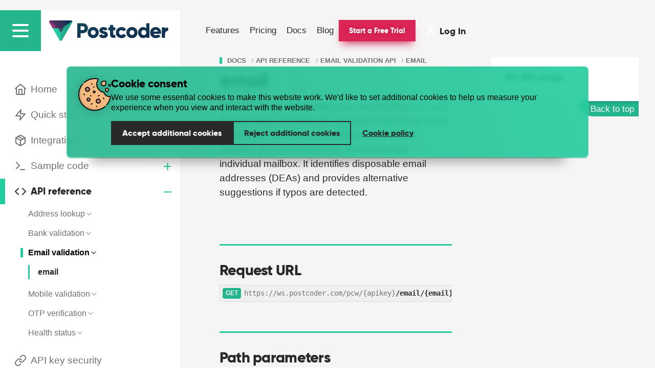

--- FILE ---
content_type: text/html; charset=UTF-8
request_url: https://postcoder.com/docs/email-validation/email
body_size: 19900
content:
<!DOCTYPE html><html lang="en"><head><script>performance.mark("HEAD Start")</script>    <meta charset="utf-8"><meta name="viewport" content="width=device-width,initial-scale=1"><title>email endpoint - Postcoder</title>  <link rel="preconnect" href="https://cdn.speedcurve.com"><link rel="preconnect" href="https://cdn.matomo.cloud"><link rel="preconnect" href="https://alliescomputing.matomo.cloud"><link rel="preconnect" href="https://postcoder.com" crossorigin><link rel="preconnect" href="https://embed.tawk.to"><link rel="preconnect" href="https://cdn.jsdelivr.net">  <script type="text/javascript">performance.mark("JS Start")</script>  <script src="https://cdn.matomo.cloud/alliescomputing.matomo.cloud/container_lRKxH2lV.js" async></script>   <script type="text/javascript">let G2Tracking=!1;window.name="postcoder";var _mtm=window._mtm=window._mtm||[];function mtm(e,t,n="",i=""){_mtm.push({event:"cta-button-click",eCat:e,eAct:t,eLabel:n,eVal:i})}if(_mtm.push({"mtm.startTime":(new Date).getTime(),event:"mtm.Start"}),(LUX=function(){var r="undefined"!=typeof LUX&&void 0!==LUX.gaMarks?LUX.gaMarks:[],o="undefined"!=typeof LUX&&void 0!==LUX.gaMeasures?LUX.gaMeasures:[],c="LUX_start",m=window.performance,e="undefined"!=typeof LUX&&LUX.ns?LUX.ns:Date.now?Date.now():+new Date;function s(){return m&&m.now?m.now():(Date.now?Date.now():+new Date)-e}function u(e){var t=e,n=function(){if(m){if(m.getEntriesByType)return m.getEntriesByType("mark");if(m.webkitGetEntriesByType)return m.webkitGetEntriesByType("mark")}return r}();for(i=n.length-1;0<=i;i--){var a=n[i];if(t===a.name)return a}}return m&&m.timing&&m.timing.navigationStart&&(e=m.timing.navigationStart),{mark:function(e){if(m){if(m.mark)return m.mark(e);if(m.webkitMark)return m.webkitMark(e)}r.push({name:e,entryType:"mark",startTime:s(),duration:0})},measure:function(e,t,n){if(void 0===t&&u(c)&&(t=c),m){if(m.measure)return t?n?m.measure(e,t,n):m.measure(e,t):m.measure(e);if(m.webkitMeasure)return m.webkitMeasure(e,t,n)}var i=0,a=s();if(t){var r=u(t);if(r)i=r.startTime;else{if(!(m&&m.timing&&m.timing[t]))return;i=m.timing[t]-m.timing.navigationStart}}if(n){r=u(n);if(r)a=r.startTime;else{if(!(m&&m.timing&&m.timing[n]))return;a=m.timing[n]-m.timing.navigationStart}}o.push({name:e,entryType:"measure",startTime:i,duration:a-i})},gaMarks:r,gaMeasures:o}}()).ns=Date.now?Date.now():+new Date,LUX.ac=[],LUX.cmd=function(e){LUX.ac.push(e)},LUX.init=function(){LUX.cmd(["init"])},LUX.send=function(){LUX.cmd(["send"])},LUX.addData=function(e,t){LUX.cmd(["addData",e,t])},LUX_ae=[],window.addEventListener("error",function(e){LUX_ae.push(e)}),LUX_al=[],"function"==typeof PerformanceObserver&&"function"==typeof PerformanceLongTaskTiming){var LongTaskObserver=new PerformanceObserver(function(e){for(var t=e.getEntries(),n=0;n<t.length;n++){var i=t[n];LUX_al.push(i)}});try{LongTaskObserver.observe({type:["longtask"]})}catch(e){}}function getCookie(e){e=document.cookie.match(new RegExp("(?:^|; )"+e.replace(/([\.$?*|{}\(\)\[\]\\\/\+^])/g,"\\$1")+"=([^;]*)"));return e?decodeURIComponent(e[1]):void 0}function loadG2Script(){var e,t,n;!0===G2Tracking&&(t=document.location.href,e=document,t="https://tracking.g2crowd.com/attribution_tracking/conversions/1010586.js?p="+encodeURI(t)+"&e=Postcoder",(n=document.createElement("script")).type="application/javascript",n.async=!0,n.src=t,e.getElementsByTagName("head")[0].appendChild(n))}LUX=window.LUX||{},window.POSTCODER__accept_analytical_cookies=getCookie("accept_analytical_cookies"),window.POSTCODER__accept_marketing_cookies=getCookie("accept_marketing_cookies"),"true"==window.POSTCODER__accept_marketing_cookies&&loadG2Script()</script> <script>LUX.label = 'Docs/Email Validation/email';</script>  <script>performance.mark("JS End"),performance.measure("JS Time","JS Start","JS End"),performance.mark("CSS Start")</script>  <style type="text/css">:root{--accent: 34, 204, 157;--accent-dark: 37, 181, 141;--high-contrast: 41, 41, 41;--low-contrast: 115, 115, 115;--cta: 219, 37, 86;--bm-0: 229, 229, 229;--bm-1: #eaeaea;--bm-2: #ededed;--bm-3: #f0f0f0;--bm-4: #f2f2f2;--bm-5: #f4f4f4;--bm-6: #f7f7f7;--bm-7: #fafafa;--bm-8: #fcfcfc;--bm-9: 255, 255, 255;--info: 34, 211, 238;--success: 52, 211, 153;--warning: 250, 204, 21;--error: 251, 113, 133;--code-block-bg: 9, 30, 53;--code-blue: 15, 202, 239;--code-green: 37, 223, 172;--code-orange: 251, 103, 40;--code-pink: 255, 77, 125;--font-system: -apple-system, BlinkMacSystemFont, "Segoe UI", Roboto, Helvetica, Arial, sans-serif, "Apple Color Emoji", "Segoe UI Emoji", "Segoe UI Symbol";--font-title: "gilroy", -apple-system, BlinkMacSystemFont, "Segoe UI", Roboto, Helvetica, Arial, sans-serif, "Apple Color Emoji", "Segoe UI Emoji", "Segoe UI Symbol"}@font-face{font-family:"gilroy";src:url("/fonts/gilroy-extrabold-webfont.woff") format("woff");font-display:swap;font-weight:700}h1,h3,h4,h5,h6,label{font-family:"gilroy","Arial Black",Arial,sans-serif;font-weight:700;color:#292929;margin-top:0}h1,h2,h3,h4,h5,h6{-webkit-font-smoothing:antialiased}h1::selection,h2::selection,h3::selection,h4::selection,h5::selection,h6::selection{background-color:#f6c9d5;color:#292929}h1{font-size:min(24px + 56*(100vw - 320px)/2240,80px);line-height:1em;margin-bottom:.25em}h2{font-size:min(14px + 16*(100vw - 320px)/2240,30px);line-height:1.25em;font-weight:300;color:#707070;margin:0 0 2.35em 0}h3{font-size:min(20px + 30*(100vw - 320px)/2240,50px);line-height:1em;margin-bottom:.6em}h4{font-size:min(18px + 12*(100vw - 320px)/2240,30px);line-height:1em;margin-bottom:1em}h5{font-size:min(16px + 8*(100vw - 320px)/2240,24px)}.pre-title{font-family:"gilroy",-apple-system,BlinkMacSystemFont,"Segoe UI",Roboto,Helvetica,Arial,sans-serif,"Apple Color Emoji","Segoe UI Emoji","Segoe UI Symbol";font-size:clamp( 		0.75rem, 		0.36vw + 0.67rem, 		1.25rem 	);text-transform:uppercase;line-height:1em;--colour: $darkGrey;color:var(--colour);margin-block-end:.25em;display:flex;align-items:baseline;justify-content:flex-start}.pre-title::before{content:"";min-width:4ch;width:14%;height:2px;background-color:var(--colour);margin-inline-end:-0.5ch}.pre-title.m0::before{margin-inline-end:-0.25ch}.pre-title:has(+h1){font-size:clamp( 		0.75rem, 		0.55vw + 0.63rem, 		1.5rem 	)}.pre-title.gradient{--colour: $green}@supports(background-clip: text){.pre-title.gradient span{background:linear-gradient(to right, #149b76, #17513c, #db2556);-webkit-background-clip:text;background-clip:text;-webkit-text-fill-color:rgba(0,0,0,0);-webkit-box-decoration-break:clone;box-decoration-break:clone}.pre-title.gradient span::selection{-webkit-text-fill-color:#292929}}.pre-title.gradient::before{background-color:#149b76}.pre-title.white{--colour: white}a{display:inline-block}p{font-size:max(min(.77rem + .45vw,1.5rem),.88rem);font-weight:300;margin:0 0 1em;-webkit-font-smoothing:antialiased}p.small{font-size:.813em}p a{display:inline}p b,p strong{font-weight:700}.fs-0000{font-size:max(min(.71rem + .18vw,1rem),.75rem)}.fs-000{font-size:max(min(.76rem + .23vw,1.13rem),.81rem)}.fs-00{font-size:max(min(.81rem + .27vw,1.25rem),.88rem)}.fs-base{font-size:max(min(.77rem + .45vw,1.5rem),.88rem)}.fs-1{font-size:max(min(.82rem + .74vw,2rem),.98rem)}.fs-2{font-size:max(min(.85rem + 1.13vw,2.67rem),1.11rem)}.fs-3{font-size:max(min(.87rem + 1.68vw,3.55rem),1.25rem)}.fs-4{font-size:max(min(.86rem + 2.43vw,4.74rem),1.4rem)}.fs-5{font-size:max(min(.8rem + 3.44vw,6.31rem),1.58rem)}.fs-6{font-size:max(min(.69rem + 4.83vw,8.42rem),1.77rem)}.fs-7{font-size:max(min(.49rem + 6.71vw,11.22rem),2rem)}.gilroy{font-family:"gilroy",-apple-system,BlinkMacSystemFont,"Segoe UI",Roboto,Helvetica,Arial,sans-serif,"Apple Color Emoji","Segoe UI Emoji","Segoe UI Symbol"}*{box-sizing:border-box}*::selection{background-color:#c8f2e7;color:#292929}html{font-family:-apple-system,BlinkMacSystemFont,"Segoe UI",Roboto,Helvetica,Arial,sans-serif,"Apple Color Emoji","Segoe UI Emoji","Segoe UI Symbol";font-weight:300;color:#292929;scroll-behavior:smooth}html body{position:relative}html,body{padding:0;margin:0}.icon-sprite{width:1.5em;height:1.5em}.icon-sprite svg{width:100%;height:100%}ul{list-style-type:none;padding:0;margin:0}ul.dash-list{font-size:max(min(.77rem + .45vw,1.5rem),.88rem);line-height:1em;color:#707070}@media(min-width : 2560px){ul.dash-list{font-size:24px}}ul.dash-list li{position:relative;padding-left:50px;margin-bottom:1.25em}ul.dash-list li::before{content:"";background-color:#707070;width:30px;height:1px;position:absolute;left:0;top:.5em}ul.dash-list li a{color:#292929;text-decoration:none;position:relative;z-index:1}@media(hover : hover){ul.dash-list li a:hover{color:#db2556}}@media(pointer : coarse){ul.dash-list li a{text-decoration:underline}}ul.dash-list.invert{color:#fff}ul.dash-list.invert li::before{background-color:#fff}::-webkit-scrollbar{width:8px;height:5px}@media(pointer : coarse),screen and (max-width : 1024px)and (orientation: portrait){::-webkit-scrollbar{width:3px;height:3px}}::-webkit-scrollbar-track{background:#fff}::-webkit-scrollbar-thumb{background:#22cc9d}::-webkit-scrollbar-thumb:hover{background:#db2556}a:focus-visible{outline:dashed #22cc9d 2px;outline-offset:3px;box-shadow:0 0 20px 0 rgba(34,204,157,.5)}@media(pointer : coarse)and (hover : none){a a:focus{outline:dashed #22cc9d 2px;outline-offset:3px;box-shadow:0 0 20px 0 rgba(34,204,157,.5)}}picture,img{display:block}picture img{width:100%;height:auto}.notification{font-weight:400;color:#292929;padding:.75em 1em;margin-bottom:1em;position:relative;border-left:solid rgba(0,0,0,0) .25em;border-top-right-radius:.25em;border-bottom-right-radius:.25em}.notification::before,.notification::after{content:"";position:absolute;top:-1em;left:-1.125em;width:2em;height:2em}.notification::before{background-color:#f5f5f5;border-radius:1em}.notification::after{background-position:center;background-repeat:no-repeat;background-size:contain;stroke:#292929;width:1.5em;height:1.5em;margin:.25em}.notification.note{background-color:rgba(48,230,230,.125);border-color:#30e6e6}.notification.note::after{background-image:url("data:image/svg+xml,%3Csvg xmlns='http://www.w3.org/2000/svg' width='24' height='24' viewBox='0 0 24 24' fill='none' stroke='%23292929' stroke-width='2' stroke-linecap='round' stroke-linejoin='round'%3E%3Ccircle cx='12' cy='12' r='10'%3E%3C/circle%3E%3Cline x1='12' y1='16' x2='12' y2='12'%3E%3C/line%3E%3Cline x1='12' y1='8' x2='12.01' y2='8'%3E%3C/line%3E%3C/svg%3E");filter:drop-shadow(-0.042em 0.083em 0 #98f3f3)}.notification.alert{background-color:rgba(255,243,74,.125);border-color:#fff34a}.notification.alert::after{background-image:url("data:image/svg+xml,%3Csvg xmlns='http://www.w3.org/2000/svg' width='24' height='24' viewBox='0 0 24 24' fill='none' stroke='%23292929' stroke-width='2' stroke-linecap='round' stroke-linejoin='round'%3E%3Cpath d='M10.29 3.86L1.82 18a2 2 0 0 0 1.71 3h16.94a2 2 0 0 0 1.71-3L13.71 3.86a2 2 0 0 0-3.42 0z'%3E%3C/path%3E%3Cline x1='12' y1='9' x2='12' y2='13'%3E%3C/line%3E%3Cline x1='12' y1='17' x2='12.01' y2='17'%3E%3C/line%3E%3C/svg%3E");filter:drop-shadow(-1px 2px 0 #fff9a5)}.notification.error{background-color:rgba(219,37,86,.1);border-color:#db2556}.notification.error::after{background-image:url("data:image/svg+xml,%3Csvg xmlns='http://www.w3.org/2000/svg' width='24' height='24' viewBox='0 0 24 24' fill='none' stroke='%23292929' stroke-width='2' stroke-linecap='round' stroke-linejoin='round'%3E%3Ccircle cx='12' cy='12' r='10'%3E%3C/circle%3E%3Cline x1='12' y1='8' x2='12' y2='12'%3E%3C/line%3E%3Cline x1='12' y1='16' x2='12.01' y2='16'%3E%3C/line%3E%3C/svg%3E");filter:drop-shadow(-1px 2px 0 #ed92ab)}.notification.success{background-color:rgba(34,204,157,.1);border-color:#22cc9d}.notification.success::after{background-image:url("data:image/svg+xml,%3Csvg xmlns='http://www.w3.org/2000/svg' width='24' height='24' viewBox='0 0 24 24' fill='none' stroke='%23292929' stroke-width='2' stroke-linecap='round' stroke-linejoin='round'%3E%3Cpath d='M22 11.08V12a10 10 0 1 1-5.93-9.14'%3E%3C/path%3E%3Cpolyline points='22 4 12 14.01 9 11.01'%3E%3C/polyline%3E%3C/svg%3E");filter:drop-shadow(-1px 2px 0 #91e6ce)}.cookie-notification{display:none;position:fixed;z-index:2000000001;bottom:10px;right:10px;flex-direction:column;width:280px;background-color:#fff;color:#707070;box-shadow:0 1px 50px rgba(0,0,0,.2);overflow:hidden}.cookie-notification p{font-size:16px;line-height:1.5em;padding:15px 25px 25px;margin:0;max-width:100%}.cookie-notification p a{font-weight:400;color:#db2556;text-decoration:none;border-bottom:solid #db2556 2px}.cookie-notification .buttons{align-self:stretch;display:flex;justify-content:space-between;align-items:center;padding:0 25px;margin:0 0 25px}.cookie-notification .buttons a.button{width:100%;font-size:16px;height:48px;line-height:46px;margin:0;text-align:center}.cookie-notification .buttons a.button.editBtn{font-size:14px;border-color:rgba(0,0,0,0);padding:0 6px}@media(hover : hover){.cookie-notification .buttons a.button.editBtn:hover{transform:none;color:#db2556;background:none;box-shadow:none;text-decoration:underline}}@media screen and (max-width : 425px){.cookie-notification{width:220px}.cookie-notification p{font-size:12px}.cookie-notification .buttons{padding:0 18px}.cookie-notification .buttons a.button{font-size:13px;height:36px;line-height:34px}.cookie-notification .buttons a.button.editBtn{font-size:12px;padding:0}}.visually-hidden,.sr-only{position:absolute;width:1px;height:1px;padding:0;margin:-1px;overflow:hidden;clip:rect(0, 0, 0, 0);border:0}.tar{text-align:right}.button{background:rgba(0,0,0,0);font-family:"gilroy",-apple-system,BlinkMacSystemFont,"Segoe UI",Roboto,Helvetica,Arial,sans-serif,"Apple Color Emoji","Segoe UI Emoji","Segoe UI Symbol";font-size:clamp( 		0.75rem, 		0.27vw + 0.69rem, 		1.13rem 	);font-weight:700;line-height:2.69em;white-space:nowrap;text-decoration:none;padding:0 1.25em;color:#292929;border:solid #292929 2px;cursor:pointer;vertical-align:top;transition:background-color 250ms,color 250ms ease,box-shadow 250ms ease,transform 300ms ease;will-change:background-color color transform box-shadow}@media(hover : hover){.button:hover:not(:disabled){background-color:#292929;color:#fff;transform:translateY(-3px);box-shadow:0 1.375rem 1rem -1.5rem rgba(41,41,41,.65),0 .875rem 1.1875rem -0.5625rem rgba(41,41,41,.7)}}.button.invert{color:#fff;border-color:#fff}@media(hover : hover){.button.invert:hover:not(:disabled){background-color:#fff;color:#292929}}.button.prime{background-color:#db2556;border-color:rgba(0,0,0,0);color:#fff;text-shadow:0 1px 12px rgba(0,0,0,.2);transition-duration:300ms;position:relative;box-shadow:0 1.125rem .75rem -1.25rem rgba(41,41,41,.75),0 .625rem .9375rem -0.3125rem rgba(219,37,86,.75)}.button.prime::before{content:"";display:block;background-image:linear-gradient(100deg, transparent 0%, #fb2a63 100%);position:absolute;inset:-2px -2px -2px -2px;z-index:-1;opacity:0;transition:opacity 300ms ease}@media(hover : hover){.button.prime:hover:not(:disabled){box-shadow:0 1.375rem 1rem -1.5rem rgba(41,41,41,.65),0 .875rem 1.1875rem -0.5625rem rgba(219,37,86,.7);background-color:#db2556}.button.prime:hover:not(:disabled)::before{opacity:1}}.button.second{background-color:#25b58d;border-color:rgba(0,0,0,0);color:#fff;text-shadow:0 1px 12px rgba(0,0,0,.2);transition-duration:300ms;position:relative;box-shadow:0 1.125rem .75rem -1.25rem rgba(41,41,41,.75),0 .625rem .9375rem -0.3125rem rgba(37,181,141,.75)}.button.second::before{content:"";display:block;background-image:linear-gradient(100deg, transparent 0%, #22cc9d 100%);position:absolute;inset:-2px -2px -2px -2px;z-index:-1;opacity:0;transition:opacity 300ms ease}@media(hover : hover){.button.second:hover:not(:disabled){box-shadow:0 1.375rem 1rem -1.5rem rgba(41,41,41,.65),0 .875rem 1.1875rem -0.5625rem rgba(37,181,141,.7);background-color:#25b58d}.button.second:hover:not(:disabled)::before{opacity:1}}.button.link{text-decoration:underline;border-color:rgba(0,0,0,0)}.button[class*=icn-]{display:inline-flex;align-items:center;padding-left:.833em}.button[class*=icn-]::before{content:"";width:1.111em;height:1.111em;margin-right:.556em;background-size:cover;background-position:center;background-repeat:no-repeat}.button.icn-download::before{background-image:url("data:image/svg+xml,%3Csvg xmlns='http://www.w3.org/2000/svg' width='24' height='24' viewBox='0 0 24 24' fill='none' stroke='%23292929' stroke-width='2' stroke-linecap='round' stroke-linejoin='round'%3E%3Cpolyline points='8 17 12 21 16 17'%3E%3C/polyline%3E%3Cline x1='12' y1='12' x2='12' y2='21'%3E%3C/line%3E%3Cpath d='M20.88 18.09A5 5 0 0 0 18 9h-1.26A8 8 0 1 0 3 16.29'%3E%3C/path%3E%3C/svg%3E");transition:background-image ease 300ms}@media(hover : hover){.button.icn-download:hover:not(:disabled)::before{background-image:url("data:image/svg+xml,%3Csvg xmlns='http://www.w3.org/2000/svg' width='24' height='24' viewBox='0 0 24 24' fill='none' stroke='%23fff' stroke-width='2' stroke-linecap='round' stroke-linejoin='round'%3E%3Cpolyline points='8 17 12 21 16 17'%3E%3C/polyline%3E%3Cline x1='12' y1='12' x2='12' y2='21'%3E%3C/line%3E%3Cpath d='M20.88 18.09A5 5 0 0 0 18 9h-1.26A8 8 0 1 0 3 16.29'%3E%3C/path%3E%3C/svg%3E")}}.button.icn-codepen::before{background-image:url("data:image/svg+xml,%3Csvg xmlns='http://www.w3.org/2000/svg' width='24' height='24' viewBox='0 0 24 24' fill='none' stroke='%23292929' stroke-width='2' stroke-linecap='round' stroke-linejoin='round' class='feather feather-codepen'%3E%3Cpolygon points='12 2 22 8.5 22 15.5 12 22 2 15.5 2 8.5 12 2'%3E%3C/polygon%3E%3Cline x1='12' y1='22' x2='12' y2='15.5'%3E%3C/line%3E%3Cpolyline points='22 8.5 12 15.5 2 8.5'%3E%3C/polyline%3E%3Cpolyline points='2 15.5 12 8.5 22 15.5'%3E%3C/polyline%3E%3Cline x1='12' y1='2' x2='12' y2='8.5'%3E%3C/line%3E%3C/svg%3E");transition:background-image ease 300ms}@media(hover : hover){.button.icn-codepen:hover:not(:disabled)::before{background-image:url("data:image/svg+xml,%3Csvg xmlns='http://www.w3.org/2000/svg' width='24' height='24' viewBox='0 0 24 24' fill='none' stroke='%23fff' stroke-width='2' stroke-linecap='round' stroke-linejoin='round' class='feather feather-codepen'%3E%3Cpolygon points='12 2 22 8.5 22 15.5 12 22 2 15.5 2 8.5 12 2'%3E%3C/polygon%3E%3Cline x1='12' y1='22' x2='12' y2='15.5'%3E%3C/line%3E%3Cpolyline points='22 8.5 12 15.5 2 8.5'%3E%3C/polyline%3E%3Cpolyline points='2 15.5 12 8.5 22 15.5'%3E%3C/polyline%3E%3Cline x1='12' y1='2' x2='12' y2='8.5'%3E%3C/line%3E%3C/svg%3E")}}.button:disabled{opacity:.5;cursor:not-allowed}.button .elipsis{display:none}.button.loading{display:flex;align-items:center;gap:.5em}.button.loading .elipsis{display:block;width:2em;height:auto;stroke:#25b58d;margin-inline-end:-0.5em}.button.loading .elipsis circle{transform:scale(1.25, 1) translateY(0.25em);transform-origin:center;animation:jumping .6s infinite alternate}.button.loading .elipsis circle:nth-of-type(2){animation-delay:.2s}.button.loading .elipsis circle:nth-of-type(3){animation-delay:.4s}@keyframes jumping{to{transform:scale(1.25, 1.25) translateY(-0.25em)}}button:focus-visible{outline:dashed #22cc9d 2px;outline-offset:3px;box-shadow:0 0 20px 0 rgba(34,204,157,.5)}@media(pointer : coarse)and (hover : none){button a:focus{outline:dashed #22cc9d 2px;outline-offset:3px;box-shadow:0 0 20px 0 rgba(34,204,157,.5)}}.ctas{display:flex;flex-wrap:wrap;gap:min(2vw, 30px)}@supports not (inset: 0 0 auto auto){.ctas>*{margin:0 min(2vw,30px) min(2vw,30px) 0}.ctas>*:last-of-type{margin-right:0}}:root{--CookieTransitionTiming: 600ms;--CookieTransitionDelay: 300ms}.cookies-notification{position:fixed;z-index:2000000006;top:clamp(60px,6.25vw,100px);max-width:1020px;margin:clamp( 		0.63rem, 		3.01vw + -0.05rem, 		1.88rem 	);display:flex;flex-direction:column;align-items:center;gap:clamp(10px,1.736vw,25px);text-align:center;visibility:hidden;pointer-events:none;background-image:linear-gradient(250deg, rgba(34, 204, 157, 0.9), rgba(37, 181, 141, 0.9));backdrop-filter:blur(5px);padding:clamp(16px,1.736vw,25px);border-radius:.5rem;border:solid rgba(225,225,225,.25) 1px;box-shadow:0 clamp(22px,5.664vw,58px) 20px clamp(-48px,-4.6875vw,-12px) rgba(0,0,0,.3),0px 2px 0px 0px rgba(37,181,141,.6);font-size:clamp(13px,1.25vw,18px)}.cookies-notification picture{width:clamp(40px,6vw,64px);flex-shrink:0}.cookies-notification picture img{filter:drop-shadow(0 1px 10px rgba(0, 0, 0, 0.2))}.cookies-notification p{font-size:1em;font-weight:400;line-height:1.25em;color:#000;text-wrap:pretty}.cookies-notification p.title{font-family:"gilroy",-apple-system,BlinkMacSystemFont,"Segoe UI",Roboto,Helvetica,Arial,sans-serif,"Apple Color Emoji","Segoe UI Emoji","Segoe UI Symbol";font-size:1.33em;font-weight:700;line-height:1em;margin-block-end:.33em}.cookies-notification .ctas{align-items:center;gap:min(1.96vw,20px)}.cookies-notification .ctas .button{font-size:1em;width:100%;margin:0}.cookies-notification .ctas .button.solid{background-color:#292929;color:#fff}.cookies-notification .ctas .button.link:hover{text-decoration:none}.cookies-notification .ctas .button:focus-visible{outline-color:#292929}.cookies-notification.show{visibility:visible;pointer-events:all}@media screen and (min-width: 660px){.cookies-notification{will-change:transform,opacity;transform:translateY(-60px);opacity:0;flex-direction:row;align-items:flex-start;text-align:left}.cookies-notification .ctas .button{width:auto}.cookies-notification.loaded{transition:transform var(--CookieTransitionTiming) var(--CookieTransitionDelay) ease,opacity var(--CookieTransitionTiming) var(--CookieTransitionDelay) ease}.cookies-notification.show{transform:translateY(0);opacity:1}}@media screen and (min-width: 1000px){.cookies-notification.show{transform:translateY(20px)}}@media screen and (min-width: 1068px){.cookies-notification{left:calc(50% - 510px - 30px)}}section{width:100%}section h1,section h2,section h3,section h4,section h5,section h6{color:#292929}section article p{color:#707070;line-height:1.5em}section article p:last-of-type{margin-bottom:2.35em}section article p a{color:#db2556}section article p a.green{color:#22cc9d}section.grid{display:grid;grid-template-columns:repeat(24, 1fr);grid-template-rows:clamp(60px,6.25vw,100px) auto;row-gap:clamp(30px,6.25vw,60px);padding:0}@media(min-aspect-ratio: 4/3){section.grid{min-height:100vh}section.grid.noMin{min-height:0}}section.grid>*{grid-column:4/22}section.grid>article{grid-row:2}section.grid>article+*{grid-row:3}section.grid>article+*+*{grid-row:4}section.grid>article+*+*+*{grid-row:5}section.grid>article .ctas{display:flex;flex-wrap:wrap;justify-content:flex-start;gap:clamp(10px,2vw,30px)}section.grid>article .ctas .button{margin:0}section.grid>article>*:last-child{margin:0}@supports not (row-gap: clamp(60px, 6vw, 100px)){section.grid{grid-template-rows:max(min(6vw, 100px), 60px);row-gap:max(min(6vw, 60px), 30px)}section.grid>article .ctas{gap:max(min(2vw, 30px), 10px)}}@media screen and (min-width: 1024px){section.hero{grid-template-rows:clamp(60px,6.25vw + 20px,120px) auto}}</style> <script>performance.mark("CSS End"),performance.measure("CSS Time","CSS Start","CSS End")</script> <style type="text/css">iframe{width:100%}main{display:grid;grid-template-columns:clamp(264px,27.5vw,440px) minmax(0%, 1fr);gap:min(6vw,150px);background-color:#f5f5f5;padding-top:clamp(60px,6.25vw,100px)}@media screen and (max-width: 767px){main{grid-template-columns:60px minmax(0%, 1fr)}}@media screen and (min-width: 768px){main{margin-block-end:8.33vw}}main>article{font-size:clamp( 		1rem, 		0.36vw + 0.92rem, 		1.5rem 	);padding:0 0 10em;display:grid;grid-template-columns:minmax(0%, 1fr) auto;grid-template-rows:repeat(50, auto);column-gap:min(6vw,150px);justify-items:start;align-items:start}main>article>*{grid-column:1/span 1}main>article>aside{width:100%}@media screen and (min-width: 1280px){main>article>aside{align-self:stretch;grid-column:2/span 1;grid-row:1/-1;width:25vw;min-width:320px;max-width:max-content}}main nav.breadcrumb{font-size:13px;font-weight:600;line-height:1em;text-transform:uppercase;margin-block-start:clamp(20px,2.5vw,50px);margin-block-end:1em;border-left:solid #22cc9d 5px;padding-left:.75em;color:#707070}@media screen and (max-width: 768px){main nav.breadcrumb{font-size:11px}}main nav.breadcrumb ul{display:flex;flex-wrap:wrap;gap:.5em}main nav.breadcrumb ul li{display:flex}main nav.breadcrumb ul li a{color:#707070;text-decoration:none}main nav.breadcrumb ul li a:hover{color:#db2556}main nav.breadcrumb ul li:not(:last-of-type)::after{content:"";background:center no-repeat;background-image:url("data:image/svg+xml,%3Csvg xmlns='http://www.w3.org/2000/svg' width='24' height='24' viewBox='0 0 24 24' fill='none' stroke='%23c5c5c5' stroke-width='3' stroke-linecap='round' stroke-linejoin='round' class='feather feather-chevron-right'%3E%3Cpolyline points='9 18 15 12 9 6'%3E%3C/polyline%3E%3C/svg%3E");background-size:contain;width:1em;height:1em;margin-left:.5em}main>article section{border-top:solid #22cc9d .167em;height:auto;padding-top:1.75em;margin-block-start:3em}main>article nav.page-nav+section{margin-block-start:3em}main>article h1,main>article h2,main>article h3,main>article h4,main>article h5,main>article h6{font-family:"gilroy",-apple-system,BlinkMacSystemFont,"Segoe UI",Roboto,Helvetica,Arial,sans-serif,"Apple Color Emoji","Segoe UI Emoji","Segoe UI Symbol";color:#292929;line-height:1em;letter-spacing:-0.025em;word-break:break-word;margin:0em 0 .5em}main>article h1.border-left,main>article h2.border-left,main>article h3.border-left,main>article h4.border-left,main>article h5.border-left,main>article h6.border-left{border-left:solid #22cc9d .167em;padding-left:.278em}main>article h1{font-size:2em}main>article h1 .pageLabel{color:#22cc9d;font-size:.25em;line-height:1em;letter-spacing:-0.025em;text-transform:uppercase;display:block}main>article h2{font-size:1.5em}main>article h2+table,main>article h2+ul{margin-block-start:1.5em}main>article h3{font-size:1.25em}main>article h4{font-size:1.167em}main>article h5{font-size:1.167em}main>article h6{font-size:1em}main>article p{font-size:1em;line-height:1.5em;margin-block-end:1.5em;max-width:85ch}main>article section h3{margin-block-start:1.5em}main>article section>ol,main>article section>ul{font-size:1em;line-height:1.5em;margin-block-end:1.5em}main>article section>ol li,main>article section>ul li{margin-block-end:.5em}main>article section ul:not(.no-list,.next-prev-ul){margin-inline-start:3ch}main>article section ul:not(.no-list,.next-prev-ul) li{position:relative}main>article section ul:not(.no-list,.next-prev-ul) li:before{content:"—";position:absolute;left:-3ch}main>article section ul:not(.no-list,.next-prev-ul) li:last-of-type{margin-block-end:0}main>article section ul:not(.no-list,.next-prev-ul) li ul{margin-block-start:1ch}main>article section>.button,main>article section .ctas{margin-block-end:1.5em}main>article section>.button+h3,main>article section>.button+h4,main>article section>.button+h5,main>article section>.button+h6,main>article section .ctas+h3,main>article section .ctas+h4,main>article section .ctas+h5,main>article section .ctas+h6{margin-block-start:1em}main>article section>img,main>article section>video{display:block;width:100%;height:auto;max-width:max-content;margin-block-end:1em}main>article a{color:#000}main>article p>a,main>article ul a[href],main>article ol a[href],main>article table a{color:#db2556;transition:color ease 300ms}main>article p>a:hover,main>article ul a[href]:hover,main>article ol a[href]:hover,main>article table a:hover{color:#000}main>article .notification{font-size:max(0.917em, 14px);max-width:85ch;margin-block-end:1.5em}</style>   <link rel="preload" href="/fonts/gilroy-extrabold-webfont.woff" as="font" type="font/woff" crossorigin>   <script src="/js/framework/cookie-logic.min.78552d83ee59fd99.js" defer="defer"></script>   <link rel="stylesheet" href="/css/docs.49b6d79e50188bbe.css" media="print" onload='this.media="all",this.onload=null'>     <meta name="description" content="This API endpoint validates an email address in real-time to check whether it&#039;s capable of receiving email."><meta name="author" content="Allies Computing Ltd"><meta name="image" content="https://postcoder.com/images/og/og-email-validation.png"><link rel="canonical" href="https://postcoder.com/docs/email-validation/email">  <meta name="twitter:card" content="summary_large_image"><meta name="twitter:site" content="@AlliesCom"><meta name="twitter:title" content="email endpoint - Postcoder"><meta name="twitter:description" content="This API endpoint validates an email address in real-time to check whether it&#039;s capable of receiving email."><meta name="twitter:image" content="https://postcoder.com/images/tw/tw-email-validation.png">  <meta property="og:type" content="website"><meta property="og:title" content="email endpoint - Postcoder"><meta property="og:description" content="This API endpoint validates an email address in real-time to check whether it&#039;s capable of receiving email."><meta property="og:image" content="https://postcoder.com/images/og/og-email-validation.png"><meta property="og:url" content="https://postcoder.com/docs/email-validation/email"><meta property="og:site_name" content="Postcoder.com"><meta property="og:locale" content="en_GB">  <link rel="icon" type="image/png" href="/favicon-48x48.png" sizes="48x48"><link rel="icon" type="image/svg+xml" href="/favicon.svg"><link rel="shortcut icon" href="/favicon.ico"><link rel="apple-touch-icon" sizes="180x180" href="/apple-touch-icon.png"><link rel="manifest" href="/site.webmanifest"><meta name="apple-mobile-web-app-title" content="Postcoder"><meta name="theme-color" content="#112f51"> <script>performance.mark("HEAD End"),performance.measure("HEAD Time","HEAD Start","HEAD End")</script></head><body> <noscript><img src="https://alliescomputing.matomo.cloud/matomo.php?idsite=2&amp;rec=1" style="border:0" alt=""></noscript>  <div class="cookies-notification"><picture><source type="image/avif" srcset="/images/cookie-msg/cookie.avif"><source type="image/webp" srcset="/images/cookie-msg/cookie.webp"><img src="/images/cookie-msg/cookie.png" alt="Cookie" width="64" height="64"></picture><div><p class="title">Cookie consent</p><p>We use some essential cookies to make this website work. We'd like to set additional cookies to help us measure your experience when you view and interact with the website.</p><div class="ctas"><button id="acceptAdditionalCookies" class="button solid" aria-label="Accept additional cookies" onclick='mtm("cookies message","button click","accept additional cookies")'>Accept additional cookies</button> <button id="rejectAdditionalCookies" class="button ghost" aria-label="Reject additional cookies" onclick='mtm("cookies message","button click","reject additional cookies")'>Reject additional cookies</button> <a class="button link" href="/cookies" onclick='mtm("cookies message","button click","cookie policy")'>Cookie policy</a></div></div></div><div class="cookie-ui-blocker"></div>   <style type="text/css">body.menu-open{overflow:hidden}.global_header{position:absolute;inset:0;display:flex;align-items:start;padding-right:min(.5vw,20px);pointer-events:none}.global_header>*{pointer-events:all}.global_header .skip-to-content{position:fixed;z-index:2000000001;top:0;left:50%;margin:clamp(10px,1.042vw,20px);background-color:rgba(219,37,86,.9);padding:clamp(10px,.78125vw,15px) clamp(12px,2.22vw,32px);border-radius:100vw;box-shadow:0 15px 15px clamp(-12px,-3.125vw,-32px) rgba(0,0,0,.3);font-size:clamp(12px,1.25vw,18px);font-weight:500;color:#fff;text-decoration:none;opacity:.5;transform:translateY(-300%);transition:transform ease 300ms,opacity ease 300ms}.global_header .skip-to-content:focus-visible{transform:translateY(0%);opacity:1}.global_header .nav-logo-wrap{position:sticky;top:0;z-index:2000000004;display:flex}.global_header .menu-btn{background-color:#25b58d;width:max(min(6.25vw,100px),60px);height:max(min(6.25vw,100px),60px);padding:0;border:none;display:flex;flex-direction:column;justify-content:center;align-items:center;cursor:pointer}.global_header .menu-btn>div{width:calc(max(min(6.25vw, 100px), 60px) / 2.5);height:clamp(4px,.347vw,5px);border-radius:10px;background-color:#fff;margin:clamp(2px,.25vw,4px) 0;transition:all ease 300ms}@supports not (height: clamp(4px, 0.347vw, 5px)){.global_header .menu-btn>div{height:max(min(0.347vw, 5px), 4px);margin:max(min(0.25vw, 4px), 2px)}}.menu-open .global_header .menu-btn{background-color:#000}.menu-open .global_header .menu-btn div{transform-origin:center;margin:-2px 0}.menu-open .global_header .menu-btn div:nth-of-type(1){transform:rotate(135deg)}.menu-open .global_header .menu-btn div:nth-of-type(2){transform:translate(-200%, 0px);opacity:0;position:absolute}.menu-open .global_header .menu-btn div:nth-of-type(3){transform:rotate(-135deg)}.menu-open .global_header .menu-btn:focus-visible{outline-color:#292929}.global_header .logo{background-color:rgba(0,0,0,0);width:clamp(204px,21.25vw,340px);height:max(min(6.25vw,100px),60px);display:inline-flex;justify-content:center;align-items:center;position:relative;padding:0 6.667% 0 4.445%}@supports not (width: clamp(204px, 21.25vw, 340px)){.global_header .logo{width:max(min(21.25vw, 340px), 204px)}}.global_header .logo::before{content:"";position:absolute;top:0;left:0;height:100%;width:100%;background-color:#fff;transition:width ease 300ms}.global_header .logo svg{width:100%;height:auto;margin:auto;z-index:1;transition:all ease 400ms}.global_header .logo:hover svg{opacity:.7}.menu-open .global_header .logo::before{width:0}.menu-open .global_header .logo svg #postcoder-logo-type{fill:#fff}.menu-open .global_header .logo:focus-visible{outline-color:#292929}.global_header>nav{display:flex;flex-grow:1;align-items:center;height:max(min(6.25vw,100px),60px)}.menu-open .global_header>nav{z-index:2000000004;position:sticky;top:0}.global_header .short-nav{z-index:2;display:none;margin-inline-start:min(3.125vw,80px);gap:min(3.125vw,80px)}.global_header .short-nav li a,.global_header .short-nav li button{transition:transform ease 300ms,opacity ease 300ms;color:var(--nav-color, #292929);text-decoration:none;font-family:inherit;font-size:clamp( 		1rem, 		0.33vw + 0.79rem, 		1.31rem 	);font-weight:400;padding:4px 10px}@media(hover : hover){.global_header .short-nav li a:hover,.global_header .short-nav li button:hover{transform:translateY(-3px);opacity:.8}}.global_header .short-nav li button{appearance:none;background-color:rgba(0,0,0,0);border:none;cursor:pointer}@media(hover : hover){.menu-open .global_header .short-nav li:hover{transform:translateY(0)}}.menu-open .global_header .short-nav li .features-btn{opacity:.5;pointer-events:none;-webkit-user-select:none;user-select:none}.menu-open .global_header .short-nav li a,.menu-open .global_header .short-nav li button{font-weight:500;--nav-color: #fff}.menu-open .global_header .short-nav li a:focus-visible,.menu-open .global_header .short-nav li button:focus-visible{color:#292929;outline:dashed #292929 2px;outline-offset:3px;box-shadow:0 0 20px 0 rgba(34,204,157,.5)}.global_header .button{display:none;z-index:1;margin-inline:auto min(1.95vw,50px)}.menu-open .global_header .button{display:none}.global_header .login{position:fixed;right:0;bottom:20vh;z-index:2000000004;transition:transform 300ms ease;transform:translateX(100%)}@media(hover : hover){.global_header .login:hover{transform:translateY(-3px)}}.global_header .login a{background-color:rgba(255,255,255,.1);backdrop-filter:blur(30px);font-family:"gilroy",-apple-system,BlinkMacSystemFont,"Segoe UI",Roboto,Helvetica,Arial,sans-serif,"Apple Color Emoji","Segoe UI Emoji","Segoe UI Symbol";font-size:max(min(.77rem + .45vw,1.5rem),.88rem);color:#292929;text-decoration:none;display:flex;align-items:center;gap:clamp( 		0.63rem, 		0.38vw + 0.54rem, 		1rem 	);padding:1em 1.429em 1em 1.071em;border:solid 1px rgba(245,245,245,.3);box-shadow:inset -1px 1px 1px rgba(255,255,255,.6)}.global_header .login a::before{content:"";position:absolute;inset:0;z-index:-1;background-image:radial-gradient(ellipse at top right, #fff, transparent)}.global_header .login a .profile-avatar{flex-shrink:0;position:relative;display:grid;place-items:center;width:clamp( 		1.63rem, 		1.13vw + 1.37rem, 		2.5rem 	);height:clamp( 		1.63rem, 		1.13vw + 1.37rem, 		2.5rem 	)}.global_header .login a .profile-avatar>svg{z-index:1;width:100%;height:100%;padding:4px;color:#fff}.global_header .login a .profile-avatar::before,.global_header .login a .profile-avatar::after{position:absolute;inset:0;grid-column:span 1/span 1;grid-column-start:1;grid-row:span 1/span 1;grid-row-start:1;border-radius:100%;content:""}.global_header .login a .profile-avatar::before{filter:blur(5px);background-image:conic-gradient(#25dfac, #380e70, #df217a, #25dfac);animation:pulseRotate 20s ease-out 0s infinite}@keyframes pulseRotate{0%{transform:rotate(0deg) scale(0.95)}5%{transform:rotate(360deg)}25%{transform:scale(1.1)}50%{transform:scale(0.95)}75%{transform:scale(1.1)}100%{transform:rotate(360deg) scale(0.95)}}.global_header .login a .profile-avatar::after{background-color:#112f51}.menu-open .global_header .login{transform:translateX(0)}.menu-open .global_header .login a:focus-visible{outline-color:#292929}@media screen and (min-width: 425px){.global_header .login{transform:translateX(0);position:static;margin-inline-start:auto;transition:transform 300ms ease-in-out}.global_header .login a{padding:clamp(7px,.729vw,14px) clamp(15px,1.563vw,30px) clamp(7px,.729vw,14px) clamp(7px,.729vw,14px);border-radius:4px}@supports not (padding: clamp(15px, 1.563vw, 30px)){.global_header .login a{padding-right:max(min(1.563vw, 30px), 15px);padding-left:max(min(0.834vw, 16px), 12px)}}.menu-open .global_header .login{position:fixed;top:auto;bottom:auto;right:min(.5vw,20px)}}@media screen and (min-width: 600px){.global_header .button{display:block}.global_header .login{margin:0}}@media screen and (min-width: 1000px){.global_header{padding-right:min(1.95vw,50px);margin-block-start:20px}.global_header .short-nav{display:flex;align-items:center}}</style> <header class="global_header"><a class="skip-to-content" href="#pageContent">Skip to page content</a><div class="nav-logo-wrap"><button class="menu-btn" title="Navigation"><div></div><div></div><div></div></button> <a href="/" class="logo" title="Postcoder Logo links to the home page" onclick='mtm("header","link click","postcoder logo")'> <svg xmlns="http://www.w3.org/2000/svg" xmlns:xlink="http://www.w3.org/1999/xlink" width="301.111" height="52" viewBox="0 0 301.111 52"><defs><linearGradient id="logo-a" x1="-3.406" y1="-7.014" x2="0.869" y2="0.749" gradientUnits="objectBoundingBox"><stop offset="0" stop-color="#25dfac"/><stop offset="1" stop-color="#112f51"/></linearGradient><clipPath id="logo-b"><path d="M29.463,0h-26A3.467,3.467,0,0,0,.47,5.2l26,45.066a3.456,3.456,0,0,0,5.99,0l26-45.066A3.467,3.467,0,0,0,55.461,0Z" transform="translate(0 58.926) rotate(-90)" fill="#112f51"/></clipPath><linearGradient id="logo-c" x1="0.163" y1="0.897" x2="1.538" gradientUnits="objectBoundingBox"><stop offset="0" stop-color="#112f51"/><stop offset="1" stop-color="#cb3c88"/></linearGradient><linearGradient id="logo-d" x1="0.303" y1="1.147" x2="0.841" gradientUnits="objectBoundingBox"><stop offset="0" stop-color="#25dfac"/><stop offset="1" stop-color="#16a17a"/></linearGradient><linearGradient id="logo-e" x1="0.416" y1="0.864" x2="0.947" y2="0.608" xlink:href="#logo-d"/><linearGradient id="logo-f" x1="0.498" y1="-0.106" x2="0.498" y2="0.863" xlink:href="#logo-c"/><linearGradient id="logo-g" x1="0.643" y1="0.689" x2="-0.019" y2="0.028" gradientUnits="objectBoundingBox"><stop offset="0" stop-color="#493362"/><stop offset="1" stop-color="#283058"/></linearGradient></defs><g transform="translate(-561 -434.932)"><path id="postcoder-logo-type" d="M184.089,23.949c0-7.93,5.748-14.05,14.157-14.05,7.771,0,13.518,6.014,13.518,14.05a16.149,16.149,0,0,1-.134,2.106,1.264,1.264,0,0,1-1.258,1.088H193.191a.421.421,0,0,0-.383.6c1.131,2.306,3.427,3.125,6.131,3.125a7.288,7.288,0,0,0,4.5-1.459,1.259,1.259,0,0,1,1.41-.1l4.519,2.6a1.053,1.053,0,0,1,.285,1.595c-2.588,2.973-6.249,4.5-10.824,4.5C189.731,38,184.089,31.88,184.089,23.949Zm8.485-3.338a.425.425,0,0,0,.4.571h10.283a.425.425,0,0,0,.4-.569,5.461,5.461,0,0,0-5.459-3.635C195.38,16.978,193.436,18.26,192.574,20.611Zm-38.885,3.338c0-7.93,5.748-14.05,12.72-14.05a10.288,10.288,0,0,1,7.231,2.526.421.421,0,0,0,.7-.318V.846A.846.846,0,0,1,175.186,0h6.289a.846.846,0,0,1,.847.846V36.408a.846.846,0,0,1-.847.847h-6.289a.846.846,0,0,1-.847-.847v-.616a.421.421,0,0,0-.7-.318A10.288,10.288,0,0,1,166.409,38C159.438,38,153.689,31.88,153.689,23.949Zm7.983,0c0,3.992,2.661,6.493,6.333,6.493s6.334-2.5,6.334-6.493-2.661-6.493-6.334-6.493S161.673,19.958,161.673,23.949Zm-37.539,0A14.1,14.1,0,1,1,138.237,38,13.948,13.948,0,0,1,124.134,23.949Zm7.983,0a6.123,6.123,0,1,0,12.241,0,6.123,6.123,0,1,0-12.241,0Zm-34.583,0a14.1,14.1,0,0,1,25.545-8.185,1.051,1.051,0,0,1-.355,1.493l-4.98,2.889a1.283,1.283,0,0,1-1.649-.339,5.7,5.7,0,0,0-4.565-2.032,5.857,5.857,0,0,0-6.014,6.174,5.858,5.858,0,0,0,6.014,6.175,5.706,5.706,0,0,0,4.613-2.068,1.25,1.25,0,0,1,1.611-.3l4.966,2.844a1.051,1.051,0,0,1,.363,1.49,14.081,14.081,0,0,1-25.552-8.136ZM55.258,32.6a1.053,1.053,0,0,1,.394-1.447L60.488,28.4a1.251,1.251,0,0,1,1.688.414A4.367,4.367,0,0,0,66.2,30.869c1.915,0,2.873-.586,2.873-1.649,0-2.928-13.091-1.384-13.091-10.591,0-5.8,4.9-8.729,10.431-8.729a11.712,11.712,0,0,1,9.7,4.676,1.061,1.061,0,0,1-.344,1.567L71,18.715a1.253,1.253,0,0,1-1.582-.316,3.607,3.607,0,0,0-3.007-1.475c-1.384,0-2.235.532-2.235,1.49,0,3.034,13.092,1.011,13.092,10.857C77.267,35.392,71.945,38,66.2,38,61.276,38,57.447,36.271,55.258,32.6Zm-29-8.654A14.1,14.1,0,1,1,40.363,38,13.948,13.948,0,0,1,26.259,23.949Zm7.983,0a6.123,6.123,0,1,0,12.241,0,6.123,6.123,0,1,0-12.241,0Zm48.549,3.779v-9a.423.423,0,0,0-.423-.423H79.378a.844.844,0,0,1-.844-.844V11.488a.844.844,0,0,1,.844-.844h2.991a.423.423,0,0,0,.423-.423V5.066a.845.845,0,0,1,.844-.844h6.3a.844.844,0,0,1,.844.845l0,5.155a.423.423,0,0,0,.423.423h4.215a.844.844,0,0,1,.844.844v5.976a.844.844,0,0,1-.844.844H91.2a.423.423,0,0,0-.423.423v9c0,2.089,1.641,2.449,4.6,2.333a.847.847,0,0,1,.883.843v5.582a.841.841,0,0,1-.766.84q-1.532.13-2.844.13C85.106,37.457,82.791,34.237,82.791,27.728ZM.846,37.255A.846.846,0,0,1,0,36.409V.846A.846.846,0,0,1,.846,0H14.1a12.776,12.776,0,1,1,0,25.546H8.516V36.409a.846.846,0,0,1-.846.846ZM8.516,8.4v8.739a.42.42,0,0,0,.42.42H14.1a4.552,4.552,0,0,0,4.524-4.79A4.553,4.553,0,0,0,14.1,7.983H8.936A.42.42,0,0,0,8.516,8.4ZM214.49,37.233a.845.845,0,0,1-.845-.845V11.467a.845.845,0,0,1,.845-.845h6.294a.845.845,0,0,1,.845.845v1.446a.421.421,0,0,0,.745.269,8.057,8.057,0,0,1,6.426-2.261.847.847,0,0,1,.811.846v7.011a.839.839,0,0,1-.838.842,7.243,7.243,0,0,0-7.144,7.4v9.366a.845.845,0,0,1-.845.845Z" transform="translate(632 441.932)" fill="url(#logo-a)"/><g transform="translate(619.926 434.933) rotate(90)" clip-path="url(#logo-b)"><path d="M32.063,0,64.125,55.46H0Z" transform="translate(55.46 -2.6) rotate(90)" fill="url(#logo-c)"/><path d="M32.063,0,53.293,36.4s-11.657-2.147-21.231,0S0,55.46,0,55.46Z" transform="translate(55.46 -2.6) rotate(90)" fill="#25dfac" opacity="0.6"/><path d="M.036,42.251h0C.375,40.275,1.963,29.978,0,21.231c.041-.1.088-.366,0,0a51.281,51.281,0,0,0,.824-14.2A66.408,66.408,0,0,0,0,0L36.4,21.231.037,42.251Z" transform="translate(19.064 8.232)" opacity="0.6" fill="url(#logo-d)"/><path d="M19.064,32.063C16.917,22.489,0,0,0,0L19.1,11.043a68.3,68.3,0,0,1,.786,6.822,63.34,63.34,0,0,1,.1,6.85,40.64,40.64,0,0,1-.927,7.347Z" transform="translate(0 -2.6)" opacity="0.6" fill="url(#logo-e)"/><path d="M.036,21.02h0C.375,19.041,1.96,8.737,0,0H36.4L.037,21.02Z" transform="translate(19.064 29.463)" fill="#25dfac" opacity="0.5"/><path d="M0,32.063S16.867,9.552,19.064,0h0c1.978,8.818.347,19.384.037,21.019Z" transform="translate(0 29.463)" fill="url(#logo-f)"/><path d="M13.758,19.064,2.926,0A30.428,30.428,0,0,1,0,9.524C6.364,13.6,13.758,19.064,13.758,19.064Z" transform="translate(19.064 47.768) rotate(90)" fill="#112f51" opacity="0.15"/><path d="M4.1,9.377v0A40.64,40.64,0,0,0,.032,0C3.5,2.014,15.478,8.943,15.478,8.943a.509.509,0,0,1,0,.866L0,18.775A40.859,40.859,0,0,0,4.1,9.377Z" transform="translate(14.862 20.087)" opacity="0.85" fill="url(#logo-g)"/></g></g></svg> </a></div><nav><ul class="short-nav"><li><button class="features-btn">Features</button></li><li><a href="/pricing">Pricing</a></li><li><a href="/docs">Docs</a></li><li><a href="/blog/">Blog</a></li></ul><a href="/sign-up" class="button prime" onclick='mtm("header","button click","start a free trial")'>Start a Free Trial</a><div class="login"><a href="https://admin.postcoder.com/login" onclick='mtm("header","button click","login")'><div class="profile-avatar"><svg><use href="/images/icons/sprite-003.svg#user"></use></svg></div>Log In</a></div></nav></header> <style type="text/css">.ui-blocker{position:absolute;opacity:0;pointer-events:none;transition:opacity 300ms ease-in-out}.menu{position:fixed;left:0;top:0;bottom:0;width:0;overflow-x:hidden;overflow-y:auto;z-index:2000000003;background-color:rgb(var(--accent-dark));padding:clamp(60px,6.25vw,100px) 0 min(6%,100px);transition:all ease 300ms;font-family:"gilroy",-apple-system,BlinkMacSystemFont,"Segoe UI",Roboto,Helvetica,Arial,sans-serif,"Apple Color Emoji","Segoe UI Emoji","Segoe UI Symbol";font-weight:700;white-space:nowrap;display:none;flex-direction:column;gap:5vh}@media screen and (min-width: 1000px){.menu{padding-block-start:clamp(80px,6.25vw + 20px,120px)}}.menu.display{display:flex}.menu a{transition:opacity 400ms ease,color 300ms ease;color:#fff}.menu a:hover{opacity:.7}.menu a:focus-visible{color:#292929;outline:dashed #292929 2px;outline-offset:3px;box-shadow:0 0 20px 0 rgba(34,204,157,.5)}.menu nav{opacity:0;transition:all ease 300ms;margin-block-start:max(4.1666666667vw,3vh)}.menu nav a{text-decoration:none;white-space:nowrap}.menu nav ul{list-style-type:none;padding:0;margin:0}.menu nav ul li{display:block;position:relative}.menu nav>ul>li{transition:all 300ms ease;transform:translateX(-100%);pointer-events:none;font-size:min(7vw,50px)}.menu nav>ul>li:not(:last-of-type,.header){margin-block-end:.175em}.menu nav>ul>li.header{font-size:min(3.33vw,24px);color:#292929;color:#fff;border-bottom:solid #fff 2px;margin-block-end:.5em}.menu nav>ul>li>a{font-size:1em;letter-spacing:-0.02em;pointer-events:auto}.menu nav>ul>li:nth-child(1){transition-delay:50ms}.menu nav>ul>li:nth-child(2){transition-delay:100ms}.menu nav>ul>li:nth-child(3){transition-delay:150ms}.menu nav>ul>li:nth-child(4){transition-delay:200ms}.menu nav>ul>li:nth-child(5){transition-delay:250ms}.menu nav>ul>li:nth-child(6){transition-delay:300ms}.menu nav>ul>li:nth-child(7){transition-delay:350ms}.menu nav>ul>li:nth-child(8){transition-delay:400ms}.menu nav>ul.links>li:not(.header){font-size:min(5.5vw,44px)}.menu nav>ul.links>li.smaller{margin-top:.5em}.menu nav>ul.links>li.smaller+.smaller{margin:0}.menu nav>ul.links>li.smaller a{font-size:.75em}.menu nav>ul.links>li .startTrial{font-size:max(.75em,13px);line-height:1em;padding:.75em .15em;margin-block-start:1em;border-block:solid currentColor 2px;display:inline-flex;gap:.25em;align-items:center}.menu nav>ul.links>li .startTrial svg{width:1em;height:1em;transition:transform ease 300ms}@media(hover : hover){.menu nav>ul.links>li .startTrial:hover svg{transform:translateX(0.25em)}}.menu nav>ul.links>li .startTrial:focus-visible svg{transform:translateX(0.25em)}@media screen and (min-width: 1000px){.menu nav>ul.links>li.hidden{display:none}.menu nav>ul.links>li .startTrial{width:100%}}@media screen and (min-width: 1024px){.menu nav{display:flex;gap:10vw}.menu nav>ul>li{font-size:min(4vw,100px)}.menu nav>ul.features>li:not(.header){margin-bottom:0}.menu nav>ul.links>li:not(.header){font-size:min(3vw,60px)}}.menu footer{margin-block-start:auto;position:relative;opacity:0;transition:opacity 300ms ease 250ms}.menu footer hr{border:solid #fff 1px;margin:min(3vw,30px) 0}.menu footer p{color:#fff;font-family:-apple-system,BlinkMacSystemFont,"Segoe UI",Roboto,Helvetica,Arial,sans-serif,"Apple Color Emoji","Segoe UI Emoji","Segoe UI Symbol";font-size:clamp(.75rem,.65rem + .5vw,1.25rem);font-weight:400;margin:0;max-width:68%;white-space:normal}.menu footer p a{text-decoration:none}.menu footer p a:hover{text-decoration:underline;opacity:1}@media screen and (min-width: 600px){.menu footer p{max-width:none;white-space:nowrap;overflow:hidden}}.menu-open .menu{width:calc(100% - min(8%,120px));padding-inline:min(6%,100px);overflow-x:visible;overflow-y:auto}.menu-open .menu+.ui-blocker{position:fixed;left:0;top:0;right:0;bottom:0;z-index:2000000002;background-color:#000;opacity:.5;pointer-events:all}.menu-open .menu nav{opacity:1}.menu-open .menu nav>ul>li{transform:translateX(0)}.menu-open .menu footer{opacity:1}.menu-open .menu footer .social{pointer-events:auto}.menu-open .menu footer .social li{transform:translateY(0);opacity:1}.menu-open .menu footer .social li:nth-child(1){transition-delay:200ms}.menu-open .menu footer .social li:nth-child(2){transition-delay:250ms}.menu-open .menu footer .social li:nth-child(3){transition-delay:300ms}</style> <div class="menu"><nav><ul class="features"><li class="header">Features</li><li><a href="/address-lookup" title="Find our more about our address lookup API" onclick='mtm("site menu","link click","address lookup")'>Address lookup</a></li><li><a href="/bank-validation" title="Find our more about our bank validation API" onclick='mtm("site menu","link click","bank validation")'>Bank validation</a></li><li><a href="/email-validation" title="Find our more about our email validation API" onclick='mtm("site menu","link click","email validation")'>Email validation</a></li><li><a href="/mobile-validation" title="Find our more about our mobile validation API" onclick='mtm("site menu","link click","mobile validation")'>Mobile validation</a></li><li><a href="/otp-verification" title="Find our more about our OTP verification API" onclick='mtm("site menu","link click","otp verification")'>OTP verification</a></li></ul><ul class="links"><li class="header">&nbsp;</li><li class="hidden"><a href="/pricing" title="Find more information on pricing" onclick='mtm("site menu","link click","pricing")'>Pricing</a></li><li class="hidden"><a href="/docs" class="docs" title="Find the documentation you need (opens sub-menu)" onclick='mtm("site menu","link click","documentation")'>Documentation</a></li><li class="hidden"><a href="/blog/" title="Read the blog" onclick='mtm("site menu","link click","blog")'>Blog</a></li><li class="smaller"><a href="/customers" title="See what our customers have to say" onclick='mtm("site menu","link click","customer stories")'>Customer stories</a></li><li class="smaller"><a href="/help-and-support" title="Contact forms and phone numbers" onclick='mtm("site menu","link click","help & support")'>Help &amp; support</a></li><li><a href="/sign-up" class="startTrial" title="Start a 14 day free trial" onclick='mtm("site menu","link click","start a free trial")'>Start a free trial <svg><use href="/images/icons/sprite-003.svg#arrow-right"></use></svg></a></li></ul></nav><footer><hr><p>Developed by <a href="https://www.alliescomputing.com/" target="_blank" rel="noopener" onclick='mtm("site menu","link click","allies website")'>Allies Computing</a></p></footer></div><span class="ui-blocker"></span><script src="/js/components/menu.min.33ddc21b90d65a4d.js" async></script> <span id="pageContent"></span> <main class="grid"> <link href="/css/docs/docs-nav.3801cb1dfb3d6f0a.css" rel="stylesheet"><nav class="docs-nav"><ul class="nav-level-one"><li><a href="/docs" onclick='mtm("Dev Docs Nav","Clicked Link","Home")'><span><svg xmlns="http://www.w3.org/2000/svg" width="24" height="24" viewBox="0 0 24 24" fill="none" stroke="#000000" stroke-width="2" stroke-linecap="round" stroke-linejoin="round"><path d="M20 9v11a2 2 0 0 1-2 2H6a2 2 0 0 1-2-2V9"/><path d="M9 22V12h6v10M2 10.6L12 2l10 8.6"/></svg> </span>Home</a></li><li><a href="/docs/quick-start" onclick='mtm("Dev Docs Nav","Clicked Link","Quick start")'><span><svg xmlns="http://www.w3.org/2000/svg" width="24" height="24" viewBox="0 0 24 24" fill="none" stroke="currentColor" stroke-width="2" stroke-linecap="round" stroke-linejoin="round"><polygon points="13 2 3 14 12 14 11 22 21 10 12 10 13 2"></polygon></svg> </span>Quick start</a></li><li class="expand"><a href="" onclick='mtm("Dev Docs Nav","Toggle drop down","Integrations")'><span><svg xmlns="http://www.w3.org/2000/svg" width="24" height="24" viewBox="0 0 24 24" fill="none" stroke="currentColor" stroke-width="2" stroke-linecap="round" stroke-linejoin="round"><line x1="16.5" y1="9.4" x2="7.5" y2="4.21"></line><path d="M21 16V8a2 2 0 0 0-1-1.73l-7-4a2 2 0 0 0-2 0l-7 4A2 2 0 0 0 3 8v8a2 2 0 0 0 1 1.73l7 4a2 2 0 0 0 2 0l7-4A2 2 0 0 0 21 16z"></path><polyline points="3.27 6.96 12 12.01 20.73 6.96"></polyline><line x1="12" y1="22.08" x2="12" y2="12"></line></svg> </span>Integrations <i class="expand-btn"></i></a><ul class="nav-level-two"><li><a href="/docs/integrations" onclick='mtm("Dev Docs Nav","Clicked Link","Setup guide integrations")'>Setup guide</a></li><li><a href="/docs/integrations/customisation" onclick='mtm("Dev Docs Nav","Clicked Link","Customisation integrations")'>Customisation</a></li></ul></li><li class="expand"><a href="" onclick='mtm("Dev Docs Nav","Toggle drop down","Sample code")'><span><svg xmlns="http://www.w3.org/2000/svg" width="24" height="24" viewBox="0 0 24 24" fill="none" stroke="currentColor" stroke-width="2" stroke-linecap="round" stroke-linejoin="round" class="feather feather-terminal"><polyline points="4 17 10 11 4 5"></polyline><line x1="12" y1="19" x2="20" y2="19"></line></svg> </span>Sample code <i class="expand-btn"></i></a><ul class="nav-level-two"><li><a href="/docs/sample-code/address-lookup" onclick='mtm("Dev Docs Nav","Clicked Link","Address lookup sample code")'>Address lookup</a></li><li><a href="/docs/sample-code/bank-validation" onclick='mtm("Dev Docs Nav","Clicked Link","Bank validation sample code")'>Bank validation</a></li><li><a href="/docs/sample-code/email-validation" onclick='mtm("Dev Docs Nav","Clicked Link","Email validation sample code")'>Email validation</a></li><li><a href="/docs/sample-code/mobile-validation" onclick='mtm("Dev Docs Nav","Clicked Link","Mobile validation sample code")'>Mobile validation</a></li><li><a href="/docs/sample-code/otp-verification" onclick='mtm("Dev Docs Nav","Clicked Link","OTP verification sample code")'>OTP verification</a></li></ul></li><li class="expand"><a href="" onclick='mtm("Dev Docs Nav","Toggle drop down","API reference")'><span><svg xmlns="http://www.w3.org/2000/svg" width="24" height="24" viewBox="0 0 24 24" fill="none" stroke="#000000" stroke-width="2" stroke-linecap="round" stroke-linejoin="round"><polyline points="16 18 22 12 16 6"></polyline><polyline points="8 6 2 12 8 18"></polyline></svg> </span>API reference <i class="expand-btn"></i></a><ul class="nav-level-two"><li><a href="/docs/address-lookup" class="expand" onclick='mtm("Dev Docs Nav","Clicked Link","Address lookup API reference")'>Address lookup</a><ul class="nav-level-three"><li class="title">Autocomplete</li><li><a href="/docs/address-lookup/autocomplete-find" onclick='mtm("Dev Docs Nav","Clicked Link","autocomplete/find API reference")'>autocomplete/find</a></li><li><a href="/docs/address-lookup/autocomplete-retrieve" onclick='mtm("Dev Docs Nav","Clicked Link","autocomplete/retrieve API reference")'>autocomplete/retrieve</a></li></ul><ul class="nav-level-three"><li class="title">Other endpoints</li><li><a href="/docs/address-lookup/address" onclick='mtm("Dev Docs Nav","Clicked Link","address API reference")'>address</a></li><li><a href="/docs/address-lookup/reversegeo" onclick='mtm("Dev Docs Nav","Clicked Link","reversegeo API reference")'>reversegeo</a></li><li><a href="/docs/address-lookup/position" onclick='mtm("Dev Docs Nav","Clicked Link","position API reference")'>position</a></li><li><a href="/docs/address-lookup/udprn" onclick='mtm("Dev Docs Nav","Clicked Link","udprn API reference")'>udprn</a></li><li><a href="/docs/address-lookup/street" onclick='mtm("Dev Docs Nav","Clicked Link","street API reference")'>street</a></li><li><a href="/docs/address-lookup/nyb" onclick='mtm("Dev Docs Nav","Clicked Link","nyb API reference")'>nyb</a></li><li><a href="/docs/address-lookup/ipaddress" onclick='mtm("Dev Docs Nav","Clicked Link","ip address to geo API reference")'>ipaddress</a></li><li><a href="/docs/address-lookup/ngd-find" onclick='mtm("Dev Docs Nav","Clicked Link","ngd/find API reference")'>ngd/find</a></li><li><a href="/docs/address-lookup/ngd-retrieve" onclick='mtm("Dev Docs Nav","Clicked Link","ngd/retrieve API reference")'>ngd/retrieve</a></li><li><a href="/docs/address-lookup/ngd" onclick='mtm("Dev Docs Nav","Clicked Link","ngd API reference")'>ngd</a></li><li><a href="/docs/address-lookup/pafaddressbase" onclick='mtm("Dev Docs Nav","Clicked Link","pafaddressbase API reference")'>pafaddressbase</a></li><li><a href="/docs/address-lookup/addressbase" onclick='mtm("Dev Docs Nav","Clicked Link","addressbase API reference")'>addressbase</a></li><li><a href="/docs/address-lookup/addressbase-uprn" onclick='mtm("Dev Docs Nav","Clicked Link","addressbase/uprn API reference")'>addressbase/uprn</a></li><li><a href="/docs/address-lookup/addressbase-dpa" onclick='mtm("Dev Docs Nav","Clicked Link","addressbase/dpa API reference")'>addressbase/dpa</a></li><li><a href="/docs/address-lookup/addressbase-lpi" onclick='mtm("Dev Docs Nav","Clicked Link","addressbase/lpi API reference")'>addressbase/lpi</a></li></ul></li><li><a href="/docs/bank-validation" class="expand" onclick='mtm("Dev Docs Nav","Clicked Link","Bank validation API reference")'>Bank validation</a><ul class="nav-level-three"><li><a href="/docs/bank-validation/bank" onclick='mtm("Dev Docs Nav","Clicked Link","bank API reference")'>bank</a></li></ul></li><li><a href="/docs/email-validation" class="expand" onclick='mtm("Dev Docs Nav","Clicked Link","Email validation API reference")'>Email validation</a><ul class="nav-level-three"><li><a href="/docs/email-validation/email" onclick='mtm("Dev Docs Nav","Clicked Link","email API reference")'>email</a></li></ul></li><li><a href="/docs/mobile-validation" class="expand" onclick='mtm("Dev Docs Nav","Clicked Link","Mobile validation API reference")'>Mobile validation</a><ul class="nav-level-three"><li><a href="/docs/mobile-validation/mobile" onclick='mtm("Dev Docs Nav","Clicked Link","mobile API reference")'>mobile</a></li></ul></li><li><a href="/docs/otp-verification" class="expand" onclick='mtm("Dev Docs Nav","Clicked Link","OTP verification API reference")'>OTP verification</a><ul class="nav-level-three"><li><a href="/docs/otp-verification/otp-send" onclick='mtm("Dev Docs Nav","Clicked Link","otp/send API reference")'>otp/send</a></li><li><a href="/docs/otp-verification/otp-verify" onclick='mtm("Dev Docs Nav","Clicked Link","otp/verify API reference")'>otp/verify</a></li></ul></li><li><a href="/docs/health-status" class="expand" onclick='mtm("Dev Docs Nav","Clicked Link","Health status API reference")'>Health status</a><ul class="nav-level-three"><li><a href="/docs/health-status/status" onclick='mtm("Dev Docs Nav","Clicked Link","status API reference")'>status</a></li><li><a href="/docs/health-status/status-creditsabovethreshold" onclick='mtm("Dev Docs Nav","Clicked Link","status/creditsabovethreshold API reference")'>status/creditsabovethreshold</a></li></ul></li></ul></li><li><a href="/docs/api-key-security" onclick='mtm("Dev Docs Nav","Clicked Link","API key security")'><span><svg xmlns="http://www.w3.org/2000/svg" width="24" height="24" viewBox="0 0 24 24" fill="none" stroke="#000000" stroke-width="2" stroke-linecap="round" stroke-linejoin="round"><path d="M10 13a5 5 0 0 0 7.54.54l3-3a5 5 0 0 0-7.07-7.07l-1.72 1.71"></path><path d="M14 11a5 5 0 0 0-7.54-.54l-3 3a5 5 0 0 0 7.07 7.07l1.71-1.71"></path></svg> </span>API key security</a></li><li><a href="/docs/credit-costs" onclick='mtm("Dev Docs Nav","Clicked Link","Credit costs")'><span><svg xmlns="http://www.w3.org/2000/svg" width="24" height="24" viewBox="0 0 24 24" fill="none" stroke="#000000" stroke-width="2" stroke-linecap="round" stroke-linejoin="round"><line x1="4" y1="21" x2="4" y2="14"></line><line x1="4" y1="10" x2="4" y2="3"></line><line x1="12" y1="21" x2="12" y2="12"></line><line x1="12" y1="8" x2="12" y2="3"></line><line x1="20" y1="21" x2="20" y2="16"></line><line x1="20" y1="12" x2="20" y2="3"></line><line x1="1" y1="14" x2="7" y2="14"></line><line x1="9" y1="8" x2="15" y2="8"></line><line x1="17" y1="16" x2="23" y2="16"></line></svg> </span>Credit costs</a></li><li><a href="/docs/troubleshooting" onclick='mtm("Dev Docs Nav","Clicked Link","Troubleshooting")'><span><svg xmlns="http://www.w3.org/2000/svg" width="24" height="24" viewBox="0 0 24 24" fill="none" stroke="currentColor" stroke-width="2" stroke-linecap="round" stroke-linejoin="round"><circle cx="12" cy="12" r="10"></circle><circle cx="12" cy="12" r="4"></circle><line x1="4.93" y1="4.93" x2="9.17" y2="9.17"></line><line x1="14.83" y1="14.83" x2="19.07" y2="19.07"></line><line x1="14.83" y1="9.17" x2="19.07" y2="4.93"></line><line x1="14.83" y1="9.17" x2="18.36" y2="5.64"></line><line x1="4.93" y1="19.07" x2="9.17" y2="14.83"></line></svg> </span>Troubleshooting</a></li><li><a href="https://status.postcoder.com" target="_blank" onclick='mtm("Dev Docs Nav","Clicked Link","service status")'><span><svg xmlns="http://www.w3.org/2000/svg" width="24" height="24" viewBox="0 0 24 24" fill="none" stroke="#000000" stroke-width="2" stroke-linecap="round" stroke-linejoin="round"><line x1="12" y1="20" x2="12" y2="10"></line><line x1="18" y1="20" x2="18" y2="4"></line><line x1="6" y1="20" x2="6" y2="16"></line></svg> </span>Service status</a></li></ul><span class="blocker"></span></nav><script src="/js/docs-nav.min.54137b1f5f364b02.js" async></script> <article><nav class="breadcrumb"><ul><li><a href="/docs">Docs</a></li><li>API reference</li><li><a href="/docs/email-validation">Email validation API</a></li><li>email</li></ul></nav><h1>email</h1><p>This API endpoint validates an email address in real-time to check whether it's capable of receiving email. It performs checks on the syntax of the email address, the associated MX record and the individual mailbox. It identifies disposable email addresses (DEAs) and provides alternative suggestions if typos are detected.</p> <link href="/css/docs/docs-aside-nav.c5fe361730010d71.css" rel="stylesheet"><aside id="aside-nav"><nav class="page-nav docs-aside-nav"><details><summary>On this page</summary><ul class="page-nav-ul"></ul></details><a href="#" class="back-to-top">Back to top</a></nav><script>window.addEventListener("load",()=>{const e=document.querySelector("nav.page-nav > details");var t=document.querySelectorAll("main > article h2");const i=document.querySelector(".page-nav-ul");t.forEach(e=>{let t=e.innerText.toLowerCase();t=(t=t.replaceAll(/[\d.]/g,"").trim()).replaceAll(" ","_"),e.parentElement.setAttribute("id",t);var n=document.createElement("li"),r=document.createElement("a");r.setAttribute("href","#"+t),r.innerText=e.innerText,n.insertAdjacentElement("beforeend",r),i.insertAdjacentElement("beforeend",n)}),1280<=window.innerWidth&&(e.setAttribute("open",""),(t=document.createElement("script")).type="text/javascript",t.src="/js/docs-aside-nav.min.7e7310ff2ae28760.js",document.getElementById("aside-nav").appendChild(t)),window.addEventListener("resize",()=>{1280<=window.innerWidth?e.setAttribute("open",""):window.innerWidth<1280&&e.hasAttribute("open")&&e.removeAttribute("open","")})})</script></aside> <section id="request_url"><h2>Request URL</h2><code class="requests get">https://ws.postcoder.com/pcw/{apikey}<em>/email/{email}</em></code></section><section id="path_parameters"><h2>Path parameters</h2><table><thead><tr><th>Parameter</th><th>Description</th><th>Example</th></tr></thead><tbody><tr><td class="required"><code>apikey</code></td><td>Your API key</td><td><code>PCW45-12345-12345-1234X</code></td></tr><tr><td class="required"><code>email</code></td><td>The URL-encoded email address you wish to validate</td><td><code>jo@gmail.com</code></td></tr></tbody></table></section><section id="querystring_parameters"><h2>Querystring parameters</h2><table><thead><tr><th>Parameter</th><th>Description</th><th>Example</th></tr></thead><tbody><tr><td class="optional"><code>format</code></td><td>Sets the format of the response, xml or json (default unless "application/xml" header is detected)</td><td><code>format=json</code></td></tr><tr><td class="optional"><code>identifier</code></td><td>Specifies your own meaningful identifier for the request such as "websiteA" or "client123"; you can view usage for each identifier on the <a href="https://admin.postcoder.com/usage/identifiers">Identifier Usage</a> page, which may be helpful when using your API key across multiple websites, apps or clients</td><td><code>identifier=websiteA</code></td></tr><tr><td class="optional"><code>timeout</code></td><td>Sets the maximum time in milliseconds to wait for the request to complete; the timeout should be an integer between 1000 and 120000, the default is 10000</td><td><code>timeout=2000</code></td></tr></tbody></table></section><script src="/js/prism.min.7205f70491157518.js" defer="defer"></script><section id="request_response"><h2>Example request and response</h2><code class="requests get">https://ws.postcoder.com/pcw/PCW45-12345-12345-1234X<em>/email/sales%40alliescomputing.com?format=json</em></code><pre><code class="language-json">{
	"warning": "This is a test key do NOT use it live (always returns true)",
	"state": "Test Key",
	"valid": true,
	"score": "100",
	"processtime": "0"
}</code></pre></section><section id="response_fields"><h2>Response fields</h2><table><thead><tr><th>Field</th><th>Description</th><th>Example</th></tr></thead><body><tr><td class="data-type string"><code>warning</code></td><td>An advisory message about the validation process</td><td>Only reduced validation is available for this domain</td></tr><tr><td class="data-type string"><code>state</code></td><td>One of the following states, which may change from time to time:<br><br><ul><li>Mailbox Does Not Exist</li><li>Mailbox Temporarily Unavailable</li><li>Mailbox Validation Timeout</li><li>Smtp Connection Timeout</li><li>Success (Server is Catch All)</li><li>Success</li><li>Domain is Well Known DEA</li><li>Domain Does Not Exist</li><li>Test Key</li></ul></td><td>Test Key</td></tr><tr><td class="data-type boolean"><code>valid</code></td><td>A true or false indicating whether the email address is valid</td><td>true</td></tr><tr><td class="data-type string"><code>score</code></td><td>A validation score between 0 to 100 where higher is better</td><td>100</td></tr><tr><td class="data-type string"><code>processtime</code></td><td>The time spent processing the validation, measured in ms</td><td>321</td></tr><tr><td class="data-type string"><code>alternative</code></td><td>A did-you-mean-style alternative spelling where possible</td><td>jo@gmail.com</td></tr></body></table></section><section id="integration_advice"><h2>Integration advice</h2><ul><li>URL encode all special characters (including /) in your request parameters with %xx encoding</li><li>Verify your request was successful by checking for an HTTP status code of 200; see all <a href="/docs/troubleshooting#check_http_status_codes">HTTP status codes</a> with descriptions</li><li>When using your API key across multiple websites, apps or clients, set the <a href="#querystring_parameters"><code>identifier</code></a> querystring parameter to a meaningful value such as "websiteA" or "client123"; you'll then be able to view these identifiers and the number of requests made by each one on the <a href="https://admin.postcoder.com/usage/identifiers">Identifier Usage</a> page</li><li>Requests will usually return within a second but may take longer depending on the email address provider; use the <a href="#querystring_parameters"><code>timeout</code></a> querystring parameter to set a maximum time to wait</li><li>Treat all response fields as optional</li></ul></section><section id="credit_cost"><h2>Credit cost</h2><p>Each request costs 1.2 credits.</p><p><a href="https://admin.postcoder.com/credits/buy-credits">Buy a credit pack or set up a monthly plan</a> to use with all Postcoder features.</p></section>  <script>function placeNextPrevNav(){var e=document.querySelector("#aside-nav nav.page-nav ul"),n=document.querySelector("main > article .next-prev-nav"),t=document.querySelector(".next-prev-ul");1280<=window.innerWidth?e.insertAdjacentElement("afterend",t):window.innerWidth<1280&&0===n.innerHTML.length&&n.insertAdjacentElement("beforeend",t)}window.addEventListener("load",placeNextPrevNav),window.addEventListener("resize",placeNextPrevNav)</script> </article></main>  <script src="/js/c-footer.min.31eae80058252598.js" async></script><link rel="stylesheet" href="/css/framework/site-footer.6364a5b09b40bc87.css" media="print" onload='this.media="all",this.onload=null'><footer class="global_footer"> <div class="cta"><link rel="stylesheet" href="/css/framework/site-footer-cta.9f23c832b2fb9548.css" media="print" onload='this.media="all",this.onload=null'><div><h2 class="title fs-3">Ready to try Postcoder?</h2><p>Create an account or talk to our sales team</p></div><div class="ctas"><a href="/help-and-support" class="button" onclick='mtm("footer cta","button click","talk to sales")'>Talk to Sales </a><a href="/sign-up" class="button prime" onclick='mtm("footer cta","button click","start a free trial")'>Start a Free Trial</a></div></div> <div class="wrap"><div><a href="/" class="logo" title="Postcoder Logo which links to the Home Page" onclick='mtm("footer","link click","postcoder logo")'> <svg xmlns="http://www.w3.org/2000/svg" xmlns:xlink="http://www.w3.org/1999/xlink" width="301.111" height="52" viewBox="0 0 301.111 52"><defs><linearGradient id="logo-a" x1="-3.406" y1="-7.014" x2="0.869" y2="0.749" gradientUnits="objectBoundingBox"><stop offset="0" stop-color="#25dfac"/><stop offset="1" stop-color="#112f51"/></linearGradient><clipPath id="logo-b"><path d="M29.463,0h-26A3.467,3.467,0,0,0,.47,5.2l26,45.066a3.456,3.456,0,0,0,5.99,0l26-45.066A3.467,3.467,0,0,0,55.461,0Z" transform="translate(0 58.926) rotate(-90)" fill="#112f51"/></clipPath><linearGradient id="logo-c" x1="0.163" y1="0.897" x2="1.538" gradientUnits="objectBoundingBox"><stop offset="0" stop-color="#112f51"/><stop offset="1" stop-color="#cb3c88"/></linearGradient><linearGradient id="logo-d" x1="0.303" y1="1.147" x2="0.841" gradientUnits="objectBoundingBox"><stop offset="0" stop-color="#25dfac"/><stop offset="1" stop-color="#16a17a"/></linearGradient><linearGradient id="logo-e" x1="0.416" y1="0.864" x2="0.947" y2="0.608" xlink:href="#logo-d"/><linearGradient id="logo-f" x1="0.498" y1="-0.106" x2="0.498" y2="0.863" xlink:href="#logo-c"/><linearGradient id="logo-g" x1="0.643" y1="0.689" x2="-0.019" y2="0.028" gradientUnits="objectBoundingBox"><stop offset="0" stop-color="#493362"/><stop offset="1" stop-color="#283058"/></linearGradient></defs><g transform="translate(-561 -434.932)"><path id="postcoder-logo-type" d="M184.089,23.949c0-7.93,5.748-14.05,14.157-14.05,7.771,0,13.518,6.014,13.518,14.05a16.149,16.149,0,0,1-.134,2.106,1.264,1.264,0,0,1-1.258,1.088H193.191a.421.421,0,0,0-.383.6c1.131,2.306,3.427,3.125,6.131,3.125a7.288,7.288,0,0,0,4.5-1.459,1.259,1.259,0,0,1,1.41-.1l4.519,2.6a1.053,1.053,0,0,1,.285,1.595c-2.588,2.973-6.249,4.5-10.824,4.5C189.731,38,184.089,31.88,184.089,23.949Zm8.485-3.338a.425.425,0,0,0,.4.571h10.283a.425.425,0,0,0,.4-.569,5.461,5.461,0,0,0-5.459-3.635C195.38,16.978,193.436,18.26,192.574,20.611Zm-38.885,3.338c0-7.93,5.748-14.05,12.72-14.05a10.288,10.288,0,0,1,7.231,2.526.421.421,0,0,0,.7-.318V.846A.846.846,0,0,1,175.186,0h6.289a.846.846,0,0,1,.847.846V36.408a.846.846,0,0,1-.847.847h-6.289a.846.846,0,0,1-.847-.847v-.616a.421.421,0,0,0-.7-.318A10.288,10.288,0,0,1,166.409,38C159.438,38,153.689,31.88,153.689,23.949Zm7.983,0c0,3.992,2.661,6.493,6.333,6.493s6.334-2.5,6.334-6.493-2.661-6.493-6.334-6.493S161.673,19.958,161.673,23.949Zm-37.539,0A14.1,14.1,0,1,1,138.237,38,13.948,13.948,0,0,1,124.134,23.949Zm7.983,0a6.123,6.123,0,1,0,12.241,0,6.123,6.123,0,1,0-12.241,0Zm-34.583,0a14.1,14.1,0,0,1,25.545-8.185,1.051,1.051,0,0,1-.355,1.493l-4.98,2.889a1.283,1.283,0,0,1-1.649-.339,5.7,5.7,0,0,0-4.565-2.032,5.857,5.857,0,0,0-6.014,6.174,5.858,5.858,0,0,0,6.014,6.175,5.706,5.706,0,0,0,4.613-2.068,1.25,1.25,0,0,1,1.611-.3l4.966,2.844a1.051,1.051,0,0,1,.363,1.49,14.081,14.081,0,0,1-25.552-8.136ZM55.258,32.6a1.053,1.053,0,0,1,.394-1.447L60.488,28.4a1.251,1.251,0,0,1,1.688.414A4.367,4.367,0,0,0,66.2,30.869c1.915,0,2.873-.586,2.873-1.649,0-2.928-13.091-1.384-13.091-10.591,0-5.8,4.9-8.729,10.431-8.729a11.712,11.712,0,0,1,9.7,4.676,1.061,1.061,0,0,1-.344,1.567L71,18.715a1.253,1.253,0,0,1-1.582-.316,3.607,3.607,0,0,0-3.007-1.475c-1.384,0-2.235.532-2.235,1.49,0,3.034,13.092,1.011,13.092,10.857C77.267,35.392,71.945,38,66.2,38,61.276,38,57.447,36.271,55.258,32.6Zm-29-8.654A14.1,14.1,0,1,1,40.363,38,13.948,13.948,0,0,1,26.259,23.949Zm7.983,0a6.123,6.123,0,1,0,12.241,0,6.123,6.123,0,1,0-12.241,0Zm48.549,3.779v-9a.423.423,0,0,0-.423-.423H79.378a.844.844,0,0,1-.844-.844V11.488a.844.844,0,0,1,.844-.844h2.991a.423.423,0,0,0,.423-.423V5.066a.845.845,0,0,1,.844-.844h6.3a.844.844,0,0,1,.844.845l0,5.155a.423.423,0,0,0,.423.423h4.215a.844.844,0,0,1,.844.844v5.976a.844.844,0,0,1-.844.844H91.2a.423.423,0,0,0-.423.423v9c0,2.089,1.641,2.449,4.6,2.333a.847.847,0,0,1,.883.843v5.582a.841.841,0,0,1-.766.84q-1.532.13-2.844.13C85.106,37.457,82.791,34.237,82.791,27.728ZM.846,37.255A.846.846,0,0,1,0,36.409V.846A.846.846,0,0,1,.846,0H14.1a12.776,12.776,0,1,1,0,25.546H8.516V36.409a.846.846,0,0,1-.846.846ZM8.516,8.4v8.739a.42.42,0,0,0,.42.42H14.1a4.552,4.552,0,0,0,4.524-4.79A4.553,4.553,0,0,0,14.1,7.983H8.936A.42.42,0,0,0,8.516,8.4ZM214.49,37.233a.845.845,0,0,1-.845-.845V11.467a.845.845,0,0,1,.845-.845h6.294a.845.845,0,0,1,.845.845v1.446a.421.421,0,0,0,.745.269,8.057,8.057,0,0,1,6.426-2.261.847.847,0,0,1,.811.846v7.011a.839.839,0,0,1-.838.842,7.243,7.243,0,0,0-7.144,7.4v9.366a.845.845,0,0,1-.845.845Z" transform="translate(632 441.932)" fill="url(#logo-a)"/><g transform="translate(619.926 434.933) rotate(90)" clip-path="url(#logo-b)"><path d="M32.063,0,64.125,55.46H0Z" transform="translate(55.46 -2.6) rotate(90)" fill="url(#logo-c)"/><path d="M32.063,0,53.293,36.4s-11.657-2.147-21.231,0S0,55.46,0,55.46Z" transform="translate(55.46 -2.6) rotate(90)" fill="#25dfac" opacity="0.6"/><path d="M.036,42.251h0C.375,40.275,1.963,29.978,0,21.231c.041-.1.088-.366,0,0a51.281,51.281,0,0,0,.824-14.2A66.408,66.408,0,0,0,0,0L36.4,21.231.037,42.251Z" transform="translate(19.064 8.232)" opacity="0.6" fill="url(#logo-d)"/><path d="M19.064,32.063C16.917,22.489,0,0,0,0L19.1,11.043a68.3,68.3,0,0,1,.786,6.822,63.34,63.34,0,0,1,.1,6.85,40.64,40.64,0,0,1-.927,7.347Z" transform="translate(0 -2.6)" opacity="0.6" fill="url(#logo-e)"/><path d="M.036,21.02h0C.375,19.041,1.96,8.737,0,0H36.4L.037,21.02Z" transform="translate(19.064 29.463)" fill="#25dfac" opacity="0.5"/><path d="M0,32.063S16.867,9.552,19.064,0h0c1.978,8.818.347,19.384.037,21.019Z" transform="translate(0 29.463)" fill="url(#logo-f)"/><path d="M13.758,19.064,2.926,0A30.428,30.428,0,0,1,0,9.524C6.364,13.6,13.758,19.064,13.758,19.064Z" transform="translate(19.064 47.768) rotate(90)" fill="#112f51" opacity="0.15"/><path d="M4.1,9.377v0A40.64,40.64,0,0,0,.032,0C3.5,2.014,15.478,8.943,15.478,8.943a.509.509,0,0,1,0,.866L0,18.775A40.859,40.859,0,0,0,4.1,9.377Z" transform="translate(14.862 20.087)" opacity="0.85" fill="url(#logo-g)"/></g></g></svg> </a><ul class="awards"><li><a href="https://devportalawards.org/winners?year=2024" target="_blank" rel="noopener" aria-label="See the winners of the Devportal awards 2024"><img src="/images/dev-portal-awards/best-served-api-business-model.svg" width="602" height="579" alt="Devportal awards winner: Best Served API Business Model - 2024" loading="lazy" decoding="async"></a></li><li><a href="https://www.g2.com/products/postcoder/reviews#reviews" target="_blank" rel="noopener" aria-label="Read customer reviews on G2.com"><img src="/images/g2-awards/most-implementable-autumn-2025.svg" width="93" height="107" alt="G2 awards badge: Most implementable small business - Autumn 2025" loading="lazy" decoding="async"></a></li><li><a href="https://www.g2.com/products/postcoder/reviews#reviews" target="_blank" rel="noopener" aria-label="Read customer reviews on G2.com"><img src="/images/g2-awards/users-love-us-2025.svg" width="92" height="107" alt="G2 awards badge: Users love us - Milestone" loading="lazy" decoding="async"></a></li></ul></div><div><h3 class="title">Features</h3><ul><li><a href="/address-lookup" onclick='mtm("footer","link click","address lookup")'>Address lookup</a></li><li><a href="/bank-validation" onclick='mtm("footer","link click","bank validation")'>Bank validation</a></li><li><a href="/email-validation" onclick='mtm("footer","link click","email validation")'>Email validation</a></li><li><a href="/mobile-validation" onclick='mtm("footer","link click","mobile validation")'>Mobile validation</a></li><li><a href="/otp-verification" onclick='mtm("footer","link click","otp verification")'>OTP verification</a></li><li><a href="/pricing" onclick='mtm("footer","link click","pricing")'>Pricing</a></li></ul></div><div><h3 class="title">Developers</h3><ul><li><a href="/docs" onclick='mtm("footer","link click","docs home")'>Documentation</a></li><li><a href="/docs/quick-start" onclick='mtm("footer","link click","docs quick start")'>Quick start</a></li><li><a href="/docs/sample-code/address-lookup" onclick='mtm("footer","link click","docs sample code")'>Sample code</a></li><li><a href="/docs/address-lookup" onclick='mtm("footer","link click","api reference")'>API reference</a></li><li><a href="https://status.postcoder.com/" title="Postcoder Service Status" target="_blank" rel="noopener" onclick='mtm("footer","link click","Service status")'>Service status</a></li></ul></div><div><h3 class="title">Useful links</h3><ul><li><a href="/help-and-support" onclick='mtm("footer","link click","help & support")'>Help &amp; support</a></li><li><a href="/customers" onclick='mtm("footer","link click","customer stories")'>Customer stories</a></li><li><a href="/blog/" onclick='mtm("footer","link click","blog")'>Blog</a></li><li><a href="https://admin.postcoder.com/login" onclick='mtm("footer","link click","login")'>Log in to Postcoder</a></li><li><a href="/sign-up" onclick='mtm("footer","link click","start a free trial")'>Start a free trial</a></li></ul></div><a href="https://registry.blockmarktech.com/organisations/GBLTD02170222/" title="Issued to Allies Computing Ltd. Issued by The IASME Consortium Ltd. Click for more info." class="ce-cert-logo"><picture><source srcset="/images/cyber_essentials_certified_200.avif" type="image/avif"><source srcset="/images/cyber_essentials_certified_200.webp" type="image/webp"><img oncontextmenu="return!1" src="/images/cyber_essentials_certified_200.png" alt="Cyber Essentials certificate mark" width="200" height="200" loading="lazy" decoding="async"></picture></a><div class="terms"><div class="text"><p>&copy; 2026 Allies Computing Ltd. All rights reserved.</p><p class="small"><span>Allies Computing Ltd, 92 St. Faiths Lane, NORWICH, NR1 1NE</span></p><p class="small"><span>Company number 2170222 (England &amp; Wales)</span> - <span>VAT number 426 4401 74</span> - <span>ISO 9001:2015 certified</span></p></div><ul><li><a href="/terms" onclick='mtm("footer","link click","terms")'>Terms of use</a></li><li><a href="/privacy" onclick='mtm("footer","link click","privacy")'>Privacy</a></li><li><a href="/cookies" onclick='mtm("footer","link click","cookies")'>Cookies</a></li><li><a href="/security" onclick='mtm("footer","link click","security")'>Security</a></li></ul></div></div></footer>  <link rel="stylesheet" href="/css/components/chat.3b4cd977203d5697.css" media="print" onload='this.media="all"'><div class="chat"><button id="chatClicker" aria-label="Start a chat with our team" onclick='intelligentlyOpenChat("footer")'><svg class="icn-chat" xmlns="http://www.w3.org/2000/svg" viewBox="0 0 60 54.654" width="35" height="35"><path d="M45.906 12.884c0 1.818-1.323 2.923-2.29 3.734-.366.307-1.047.868-1.045 1.077a1.465 1.465 0 0 1-1.471 1.478h-.012A1.469 1.469 0 0 1 39.6 17.72c-.013-1.611 1.163-2.576 2.107-3.369.741-.622 1.227-1.06 1.227-1.461a1.472 1.472 0 0 0-2.944 0 1.488 1.488 0 0 1-2.975 0 4.447 4.447 0 0 1 8.894-.006zm-4.782 7.662a1.46 1.46 0 0 0-1.455 1.488v.011a1.455 1.455 0 0 0 1.455 1.481 1.49 1.49 0 0 0 0-2.981zM11.139 30.909a1.488 1.488 0 0 0 0 2.975h.124a1.488 1.488 0 1 0 0-2.975zm5.17 0a1.488 1.488 0 0 0 0 2.975h.124a1.488 1.488 0 1 0 0-2.975zM60 7.149v16.744a7.151 7.151 0 0 1-7.143 7.181H33.565c-.377 0-.688 0-.948-.008s-.579-.008-.7.005c-.124.083-.43.362-.724.633l-.391.355-5.458 4.975a1.522 1.522 0 0 1-2.536-1.1V20.165H7.226a4.263 4.263 0 0 0-4.251 4.229v16.744a4.2 4.2 0 0 0 4.251 4.151h21.55a1.493 1.493 0 0 1 .992.421l4.447 4.1V35.671a1.488 1.488 0 1 1 2.975 0v17.51a1.467 1.467 0 0 1-.877 1.353 1.426 1.426 0 0 1-.589.119 1.5 1.5 0 0 1-1-.4L28.2 48.264H7.226A7.175 7.175 0 0 1 0 41.138V24.394a7.241 7.241 0 0 1 7.226-7.2H22.81V7.149A7.216 7.216 0 0 1 30.061 0h22.8A7.123 7.123 0 0 1 60 7.149zm-2.975 0a4.145 4.145 0 0 0-4.168-4.174h-22.8a4.238 4.238 0 0 0-4.276 4.174v25.416l2.991-2.7c.139-.126.294-.242.407-.347 1.366-1.259 1.715-1.46 3.5-1.423.243.005.532.007.885.007h19.293a4.173 4.173 0 0 0 4.168-4.206z"/></svg> <svg class="icn-close" xmlns="http://www.w3.org/2000/svg" viewBox="0 0 36.525 36.525" width="35" height="35"><path d="M33.111 35.941l-14.85-14.85-14.85 14.85a2 2 0 0 1-2.828-2.828l14.85-14.85L.583 3.413A2 2 0 0 1 3.411.583l14.85 14.85L33.111.583a2.001 2.001 0 0 1 2.83 2.83l-14.85 14.85 14.85 14.85a2 2 0 0 1-2.83 2.828z"/></svg><div class="loader"><svg class="circular" xmlns="http://www.w3.org/2000/svg" viewBox="25 25 50 50" width="35" height="35"><circle class="path" cx="50" cy="50" r="20" fill="none" stroke-width="4" stroke-miterlimit="10"/></svg></div><span class="txt"><span class="live-txt">Live</span> <span class="start-txt">Start</span> <span class="loading-txt">Loading</span> <span class="now-chatting-txt">Now</span> Chat<span class="now-chatting-txt">ting</span> <span class="offline-txt">Offline</span></span></button></div><script src="/js/c-chat.min.d86db4380e09bdad.js" type="text/javascript" defer="defer"></script> </body></html>

--- FILE ---
content_type: text/css
request_url: https://postcoder.com/css/docs/docs-nav.3801cb1dfb3d6f0a.css
body_size: 1327
content:
nav.docs-nav{background-color:#fff;font-size:16px}@media screen and (max-width : 1023px){nav.docs-nav{font-size:14px}}nav.docs-nav li a{text-decoration:none;color:#707070}nav.docs-nav ul.nav-level-one{position:sticky;top:100px;height:calc(100vh - 100px);padding:3.91vw 0px 80px;overflow-y:auto}nav.docs-nav ul.nav-level-one::-webkit-scrollbar{width:3px}nav.docs-nav ul.nav-level-one>li>a{display:flex;gap:10px;font-size:1.188em;line-height:2.632em;color:#707070;border-left:solid rgba(0,0,0,0) 10px;padding-left:10px;margin:0}nav.docs-nav ul.nav-level-one>li>a span{width:40px;min-width:40px;align-self:center}nav.docs-nav ul.nav-level-one>li>a span svg{display:block;margin:auto;stroke:#707070}nav.docs-nav ul.nav-level-one>li>a .expand-btn{width:2.632em;height:2.632em;margin-left:auto;position:relative}nav.docs-nav ul.nav-level-one>li>a .expand-btn::before,nav.docs-nav ul.nav-level-one>li>a .expand-btn::after{content:"";width:.789em;height:2px;min-width:10px;position:absolute;top:50%;left:50%;margin-left:-0.3945em;background-color:#22cc9d;transition:transform 300ms ease}nav.docs-nav ul.nav-level-one>li>a .expand-btn::after{transform:rotate(-270deg)}nav.docs-nav ul.nav-level-one>li.open>a .expand-btn::before{transform:rotate(180deg)}nav.docs-nav ul.nav-level-one>li.open>a .expand-btn::after{transform:rotate(0deg)}nav.docs-nav ul.nav-level-one>li.open>ul{display:block}nav.docs-nav ul.nav-level-one>li.active>a{border-left-color:#22cc9d;color:#292929;font-family:"gilroy",-apple-system,BlinkMacSystemFont,"Segoe UI",Roboto,Helvetica,Arial,sans-serif,"Apple Color Emoji","Segoe UI Emoji","Segoe UI Symbol";font-weight:700}nav.docs-nav ul.nav-level-one>li.active>a svg{stroke:#292929}@media(hover : hover){nav.docs-nav ul.nav-level-one>li:not(.open):hover>a{background-color:rgba(34,204,157,.1);color:#000}}nav.docs-nav ul.nav-level-one ul{display:none}nav.docs-nav ul.nav-level-two{padding:0px min(3.125vw, 55px) 10px}@media screen and (max-width : 1023px){nav.docs-nav ul.nav-level-two{padding-left:calc(3.125vw + 10px)}}nav.docs-nav ul.nav-level-two>li>a{display:inline-flex;gap:.25em;align-items:center;font-weight:400;color:#707070;padding-left:10px;margin:10px 0;border-left:solid rgba(0,0,0,0) 5px;transition:border ease 300ms,color ease 300ms}nav.docs-nav ul.nav-level-two>li>a.expand::after{content:"";background:center no-repeat;background-size:contain;background-image:url("data:image/svg+xml,%3Csvg xmlns='http://www.w3.org/2000/svg' width='24' height='24' viewBox='0 0 24 24' fill='none' stroke='%23999' stroke-width='2' stroke-linecap='round' stroke-linejoin='round' class='feather feather-chevron-down'%3E%3Cpolyline points='6 9 12 15 18 9'%3E%3C/polyline%3E%3C/svg%3E");width:1em;height:1em}@media(hover : hover){nav.docs-nav ul.nav-level-two>li>a:hover{color:#000;border-left-color:rgba(34,204,157,.3)}nav.docs-nav ul.nav-level-two>li>a:hover.expand::after{background-image:url("data:image/svg+xml,%3Csvg xmlns='http://www.w3.org/2000/svg' width='24' height='24' viewBox='0 0 24 24' fill='none' stroke='%23333' stroke-width='2' stroke-linecap='round' stroke-linejoin='round' class='feather feather-chevron-down'%3E%3Cpolyline points='6 9 12 15 18 9'%3E%3C/polyline%3E%3C/svg%3E")}}nav.docs-nav ul.nav-level-two>li.active>a{border-left-color:#22cc9d;font-weight:700;color:#000}nav.docs-nav ul.nav-level-two>li.active>a.expand::after{background-image:url("data:image/svg+xml,%3Csvg xmlns='http://www.w3.org/2000/svg' width='24' height='24' viewBox='0 0 24 24' fill='none' stroke='%23292929' stroke-width='2' stroke-linecap='round' stroke-linejoin='round' class='feather feather-chevron-down'%3E%3Cpolyline points='6 9 12 15 18 9'%3E%3C/polyline%3E%3C/svg%3E")}nav.docs-nav ul.nav-level-two>li.active>ul{display:block}nav.docs-nav ul.nav-level-three{margin:5px 0px 10px 15px}nav.docs-nav ul.nav-level-three li{position:relative}nav.docs-nav ul.nav-level-three li.title{margin:.5em 0 1em;font-size:.75em;font-weight:400;text-transform:uppercase;color:#000;width:fit-content;padding:3px 0px 2px 0}nav.docs-nav ul.nav-level-three li:not(.title){padding-left:16px;border-left:solid 3px #ddd}nav.docs-nav ul.nav-level-three li a{font-weight:400;vertical-align:top;margin:5px 0}@media(hover : hover){nav.docs-nav ul.nav-level-three li:hover{border-left-color:#ccc}nav.docs-nav ul.nav-level-three li:hover a{color:#000}}nav.docs-nav ul.nav-level-three li.active{border-left-color:#22cc9d}nav.docs-nav ul.nav-level-three li.active>a{font-weight:700;color:#292929}@media screen and (max-width : 767px){nav.docs-nav ul.nav-level-one{top:60px;background-color:#fff;width:60px;height:calc(100vh - 60px);z-index:10;overflow:hidden;padding-bottom:60px;transition:width 300ms ease}nav.docs-nav ul.nav-level-one>li>a{gap:5px;flex-wrap:nowrap;white-space:nowrap;padding-left:0;border-left-width:5px;pointer-events:none}nav.docs-nav ul.nav-level-one>li>a span{flex-shrink:0;width:50px;min-width:50px;align-self:center}nav.docs-nav ul.nav-level-one>li>a span svg{display:block;margin:auto;stroke:#707070}nav.docs-nav ul.nav-level-one>li.active>a svg{stroke:#292929}nav.docs-nav ul.nav-level-one>li.active>ul{display:none}nav.docs-nav ul.nav-level-one>li.open>ul{display:none}nav.docs-nav ul.nav-level-one ul.nav-level-two{padding:10px 10px 10px 45px}nav.docs-nav ul.nav-level-one ul.nav-level-three li:not(.title){padding-left:10px;border-width:2px}nav.docs-nav ul.nav-level-one.mob-open{width:264px;overflow-y:auto}nav.docs-nav ul.nav-level-one.mob-open>li>a{pointer-events:all}nav.docs-nav ul.nav-level-one.mob-open .open>ul{display:block}nav.docs-nav ul.nav-level-one.mob-open~.blocker{opacity:.3;pointer-events:all}nav.docs-nav .blocker{opacity:0;position:fixed;top:0;right:0;bottom:0;left:0;z-index:9;background-color:#292929;transition:opacity 300ms ease;pointer-events:none}}

--- FILE ---
content_type: text/css
request_url: https://postcoder.com/css/docs/docs-aside-nav.c5fe361730010d71.css
body_size: 1712
content:
nav.page-nav{position:relative}nav.page-nav details summary{font-family:"gilroy",-apple-system,BlinkMacSystemFont,"Segoe UI",Roboto,Helvetica,Arial,sans-serif,"Apple Color Emoji","Segoe UI Emoji","Segoe UI Symbol";font-size:1em;margin-block-end:.25em}@media screen and (max-width: 1279px){nav.page-nav details{background-color:#fff;border:solid 1px rgb(var(--bm-0));border-block-end-width:2px;border-radius:.5em}nav.page-nav details summary{cursor:pointer;padding:.75em .75em;margin:0}nav.page-nav details[open] summary{border-block-end:solid 1px rgb(var(--bm-0))}nav.page-nav details[open]>ul{margin-inline:.75em}}nav.page-nav ol:first-of-type,nav.page-nav ul:first-of-type{list-style-position:inside;font-size:clamp(12px,.889em,18px);font-weight:400;line-height:1.25em;padding:0}nav.page-nav ol:first-of-type li,nav.page-nav ul:first-of-type li{color:#707070;transition:color ease 300ms,transform ease 250ms}nav.page-nav ol:first-of-type li:not(:last-of-type),nav.page-nav ul:first-of-type li:not(:last-of-type){border-bottom:solid #ddd 1px}nav.page-nav ol:first-of-type li a,nav.page-nav ul:first-of-type li a{color:#707070;text-decoration:none;padding:.5em}@media(pointer : coarse){nav.page-nav ol:first-of-type li a,nav.page-nav ul:first-of-type li a{padding-block:.75em}}@media(hover : hover){nav.page-nav ol:first-of-type li:hover,nav.page-nav ul:first-of-type li:hover{transform:translateX(4px)}nav.page-nav ol:first-of-type li:hover a,nav.page-nav ul:first-of-type li:hover a{color:#292929}}nav.page-nav ol:first-of-type li::marker{color:#c5c5c5}@media(hover : hover){nav.page-nav ol:first-of-type li:not(.active):hover::marker{color:#999}}nav.page-nav ul:first-of-type li{display:flex;align-items:center}nav.page-nav ul:first-of-type li::before{content:"";display:block;background:center no-repeat;background-image:url("data:image/svg+xml,%3Csvg xmlns='http://www.w3.org/2000/svg' width='24' height='24' viewBox='0 0 24 24' fill='none' stroke='%23c5c5c5' stroke-width='3' stroke-linecap='round' stroke-linejoin='round' class='feather feather-chevron-right'%3E%3Cpolyline points='9 18 15 12 9 6'%3E%3C/polyline%3E%3C/svg%3E");background-size:contain;width:1em;height:1em}nav.page-nav ul:first-of-type li a{width:calc(100% - 1em)}@media(hover : hover){nav.page-nav ul:first-of-type li:not(.active):hover::before{background-image:url("data:image/svg+xml,%3Csvg xmlns='http://www.w3.org/2000/svg' width='24' height='24' viewBox='0 0 24 24' fill='none' stroke='%23999' stroke-width='3' stroke-linecap='round' stroke-linejoin='round' class='feather feather-chevron-right'%3E%3Cpolyline points='9 18 15 12 9 6'%3E%3C/polyline%3E%3C/svg%3E")}}nav.page-nav .back-to-top{display:none}.next-prev-nav{justify-self:stretch}.next-prev-ul{display:flex;flex-wrap:wrap;margin-top:5em;border-top:solid #ccc .167em}.next-prev-ul li{flex:1 1 220px;position:relative}.next-prev-ul li::before{content:"";position:absolute;top:-0.167em;left:0;height:.167em;width:100%}.next-prev-ul li a{position:relative;text-decoration:none;display:block;height:100%;padding:.75em 1em;transition:background-color ease 300ms}.next-prev-ul li a span{text-transform:uppercase;color:#db2556;font-size:.667em;font-weight:400;display:block}.next-prev-ul li a strong{font-weight:700;color:rgba(var(--high-contrast));overflow:hidden;white-space:nowrap;text-overflow:ellipsis;margin:0}.next-prev-ul li a span,.next-prev-ul li a strong{transition:opacity ease 300ms}.next-prev-ul li a::before,.next-prev-ul li a::after{width:1.5em;background-size:contain;background-position:center;background-repeat:no-repeat;position:absolute;top:0;height:100%}.next-prev-ul li:first-of-type a{padding-left:2.5em}.next-prev-ul li:first-of-type a::before{content:"";background-image:url("data:image/svg+xml,%3Csvg xmlns='http://www.w3.org/2000/svg' width='24' height='24' viewBox='0 0 24 24' fill='none' stroke='%23333' stroke-width='2' stroke-linecap='round' stroke-linejoin='round'%3E%3Cline x1='19' y1='12' x2='5' y2='12'%3E%3C/line%3E%3Cpolyline points='12 19 5 12 12 5'%3E%3C/polyline%3E%3C/svg%3E");left:.5em;transition:background-image ease 300ms,transform ease 300ms}.next-prev-ul li:last-of-type{text-align:right}.next-prev-ul li:last-of-type a{padding-right:2.5em}.next-prev-ul li:last-of-type a::after{content:"";background-image:url("data:image/svg+xml,%3Csvg xmlns='http://www.w3.org/2000/svg' width='24' height='24' viewBox='0 0 24 24' fill='none' stroke='%23333' stroke-width='2' stroke-linecap='round' stroke-linejoin='round'%3E%3Cline x1='5' y1='12' x2='19' y2='12'%3E%3C/line%3E%3Cpolyline points='12 5 19 12 12 19'%3E%3C/polyline%3E%3C/svg%3E");right:.5em;transition:background-image ease 300ms,transform ease 300ms}@media(hover : hover){.next-prev-ul li:hover:first-of-type::before{background-color:#22cc9d;background:linear-gradient(90deg, #22cc9d 0%, #ccc 100%)}.next-prev-ul li:hover:last-of-type::before{background-color:#22cc9d;background:linear-gradient(90deg, #ccc 0%, #22cc9d 100%)}.next-prev-ul li a:hover{background-color:#fff}.next-prev-ul li a:hover strong{text-decoration:underline}.next-prev-ul li:first-of-type a:hover::before{background-image:url("data:image/svg+xml,%3Csvg xmlns='http://www.w3.org/2000/svg' width='24' height='24' viewBox='0 0 24 24' fill='none' stroke='%23FB2A63' stroke-width='2' stroke-linecap='round' stroke-linejoin='round'%3E%3Cline x1='19' y1='12' x2='5' y2='12'%3E%3C/line%3E%3Cpolyline points='12 19 5 12 12 5'%3E%3C/polyline%3E%3C/svg%3E");transform:translateX(-0.167em)}.next-prev-ul li:last-of-type a:hover::after{background-image:url("data:image/svg+xml,%3Csvg xmlns='http://www.w3.org/2000/svg' width='24' height='24' viewBox='0 0 24 24' fill='none' stroke='%23FB2A63' stroke-width='2' stroke-linecap='round' stroke-linejoin='round'%3E%3Cline x1='5' y1='12' x2='19' y2='12'%3E%3C/line%3E%3Cpolyline points='12 5 19 12 12 19'%3E%3C/polyline%3E%3C/svg%3E");transform:translateX(0.167em)}}@media screen and (max-width: 375px){.next-prev-ul li:first-of-type a,.next-prev-ul li:last-of-type a{padding-block:.5em}}@media screen and (min-width: 1280px){nav.page-nav{position:sticky;top:clamp(20px,2.5vw,50px);margin:clamp(20px,2.5vw,50px) clamp(20px,2.5vw,50px) calc(50px + 10em) 0;margin-left:0;background-color:#fff;padding:clamp(10px,2vw,30px);box-shadow:0 10px 10px -10px rgba(0,0,0,.1);border-bottom:solid #e5e5e5 1px}nav.page-nav details summary{pointer-events:none;list-style-type:none;margin-block-end:.5em}nav.page-nav details summary::-webkit-details-marker{display:none}nav.page-nav ol:first-of-type li a,nav.page-nav ul:first-of-type li a{color:#707070}nav.page-nav ol:first-of-type li.active,nav.page-nav ul:first-of-type li.active{transform:translateX(4px)}nav.page-nav ol:first-of-type li.active::before,nav.page-nav ul:first-of-type li.active::before{background-image:url("data:image/svg+xml,%3Csvg xmlns='http://www.w3.org/2000/svg' width='24' height='24' viewBox='0 0 24 24' fill='none' stroke='%2325b58d' stroke-width='3' stroke-linecap='round' stroke-linejoin='round' class='feather feather-chevron-right'%3E%3Cpolyline points='9 18 15 12 9 6'%3E%3C/polyline%3E%3C/svg%3E")}nav.page-nav ol:first-of-type li.active::marker,nav.page-nav ul:first-of-type li.active::marker{color:rgba(var(--accent-dark))}nav.page-nav ol:first-of-type li.active a,nav.page-nav ul:first-of-type li.active a{color:#292929}nav.page-nav .next-prev-ul{position:absolute;inset-block-end:-12em;inset-inline-start:0;width:100%;font-size:clamp(10px,.889em,16px);border-top:dashed #ccc 1px;padding-top:.5em}nav.page-nav .next-prev-ul li::before{display:none}nav.page-nav .back-to-top{display:block;position:absolute;bottom:-1.65em;right:0;font-size:clamp(12px,.889em,18px);font-weight:400;line-height:1.65em;text-decoration:none;background-color:#25b58d;color:#fff;border-bottom-left-radius:1.5em;padding:0 .5em 1px 1.25em;box-shadow:inset 0 3px 3px 0px rgba(0,0,0,.1);border-top:solid 1px rgba(0,0,0,.1);transform:translate(0px, 2px);transition:color ease 300ms}nav.page-nav .back-to-top:hover{color:#000}}

--- FILE ---
content_type: text/css
request_url: https://postcoder.com/css/docs.49b6d79e50188bbe.css
body_size: 3942
content:
main>article ul.platforms{display:flex;flex-wrap:wrap;gap:max(1vw,10px);margin-block-end:2em}main>article ul.platforms li{flex-basis:clamp(50px, 7.8125vw, 75px);display:flex;justify-items:center;align-items:center;font-size:.66em;font-weight:500;text-align:center}main>article ul.platforms li img{width:calc((var(--w, 75) / 75)*100*1%);height:auto;margin-block-end:0}main>article video,main>article img{width:100%;max-width:max-content;height:auto;margin-block-end:2em}main>article video{max-width:27.861em}main>article table{display:inline-block;max-width:100%;overflow-x:auto;border-collapse:collapse;background-color:#fff;box-shadow:0 10px 10px -10px rgba(0,0,0,.1);font-size:.833em;font-weight:400;line-height:1.25em;margin-bottom:2em}@media screen and (max-width: 768px){main>article table{box-shadow:none;max-width:calc(100% + 6vw)}}main>article table::-webkit-scrollbar-track{background:#f5f5f5}main>article table tr{border-bottom:solid #e5e5e5 2px}main>article table tr td,main>article table tr th{border:solid #e5e5e5 2px;text-align:left;padding:1em 1.5em}main>article table tr td ul,main>article table tr th ul{font-size:inherit;margin-bottom:0}main>article table tr td ul li:last-of-type,main>article table tr th ul li:last-of-type{margin-bottom:0}main>article table tr td i.info,main>article table tr th i.info{position:relative;display:inline-block;vertical-align:bottom;width:1.2em;height:1.2em;background:center no-repeat;background-image:url("data:image/svg+xml,%3Csvg xmlns='http://www.w3.org/2000/svg' width='24' height='24' viewBox='0 0 24 24' fill='none' stroke='%23e21b51' stroke-width='2' stroke-linecap='round' stroke-linejoin='round'%3E%3Ccircle cx='12' cy='12' r='10'%3E%3C/circle%3E%3Cline x1='12' y1='16' x2='12' y2='12'%3E%3C/line%3E%3Cline x1='12' y1='8' x2='12.01' y2='8'%3E%3C/line%3E%3C/svg%3E");background-size:contain;font-style:normal}main>article table tr td i.info span,main>article table tr th i.info span{display:none;position:absolute;top:calc(1.2em * 2);top:clamp(22px,1.4vw,36px);width:max-content;max-width:55ch;background-color:#333;border-radius:.25em;color:#fff;font-family:-apple-system,BlinkMacSystemFont,"Segoe UI",Roboto,Helvetica,Arial,sans-serif,"Apple Color Emoji","Segoe UI Emoji","Segoe UI Symbol";font-size:14px;font-weight:400;text-align:center;line-height:1.25em;padding:.5em}main>article table tr td i.info:after,main>article table tr th i.info:after{position:absolute;top:calc(
							clamp(22px, 1.4vw, 36px) - 0.5em + 1px
						);width:0;height:0;border-left:.5em solid rgba(0,0,0,0);border-right:.5em solid rgba(0,0,0,0);bottom:-0.5em;border-bottom:.5em solid #333}main>article table tr td i.info.left span,main>article table tr th i.info.left span{left:-1.2em}main>article table tr td i.info.left:after,main>article table tr th i.info.left:after{left:calc(1.2em * 0)}main>article table tr td i.info.center span,main>article table tr th i.info.center span{left:-27ch}main>article table tr td i.info.center:after,main>article table tr th i.info.center:after{right:calc(1.2em * 0)}main>article table tr td i.info.right span,main>article table tr th i.info.right span{right:-1.2em}main>article table tr td i.info.right:after,main>article table tr th i.info.right:after{right:calc(1.2em * 0)}main>article table tr td i.info:hover,main>article table tr th i.info:hover{cursor:help}main>article table tr td i.info:hover span,main>article table tr th i.info:hover span{display:block}main>article table tr td i.info:hover::after,main>article table tr th i.info:hover::after{content:""}main>article table tr td{vertical-align:top}main>article table tr td.required::after,main>article table tr td.optional::after{content:"";font-size:.8em;font-style:italic;color:#707070}main>article table tr td.required::after{content:"Required";color:#db2556}main>article table tr td.optional::after{content:"Optional"}main>article table tr td.data-type::after{font-size:.75em;font-weight:400;line-height:1em;color:rgb(var(--low-contrast));padding:.25em .35em}main>article table tr td.data-type.string::after{content:"string"}main>article table tr td.data-type.boolean::after{content:"boolean"}main>article table tr td.data-type.integer::after{content:"integer"}main>article table tr td.data-type.float::after{content:"float"}main>article table tr td.required code,main>article table tr td.optional code,main>article table tr td.data-type code{display:inline-flex;line-height:1.15em;margin-right:1ch}main>article table tr td.required:after,main>article table tr td.optional:after,main>article table tr td.data-type:after{display:inline-flex}main>article table tr td:first-of-type code{word-break:normal;word-wrap:normal}main>article table thead tr{background-color:#f5f5f5}main>article table:not(.no-alt-colours) tbody tr:nth-of-type(even){background-color:#f5f5f5}main>article table:not(.no-alt-colours) tbody tr:last-of-type{border:none}main>article table.countries th:not(:first-of-type){text-align:center}main>article table.countries tbody td:not(:first-of-type){text-align:center}main>article table.countries tbody td:not(:first-of-type).green{color:#00b180}main>article table.table_expand.closed{height:360px;overflow:hidden;cursor:pointer;position:relative}main>article table.table_expand.closed::before{content:"";position:absolute;top:0;left:0;bottom:0;right:0;background:linear-gradient(360deg, rgb(255, 255, 255) 0%, rgba(255, 255, 255, 0) 100%);transition:all 200ms ease-out}main>article table.table_expand.closed::after{content:"Click to Expand";position:absolute;bottom:30px;left:calc(50% - 4.5695em);text-align:center;background-color:#22cc9d;color:#fff;font-weight:bold;padding:7px 20px;box-shadow:0 1px 5px 0 rgba(0,0,0,.1);border-radius:20px;transition:bottom 150ms ease-out,box-shadow 150ms ease-out}main>article table.table_expand.closed:hover::before{top:45%}main>article table.table_expand.closed:hover::after{bottom:35px;box-shadow:0 5px 10px 0 rgba(0,0,0,.1);border-bottom:solid rgba(0,0,0,.1) 1px}main>article code[class*=language-],main>article pre[class*=language-]{color:#ccc;background:none;font-family:Consolas,Monaco,"Andale Mono","Ubuntu Mono",monospace;font-size:1em;text-align:left;white-space:pre;word-spacing:normal;word-break:normal;word-wrap:normal;line-height:1.65;tab-size:4;hyphens:none}main>article pre[class*=language-]{padding:3em;margin:0;overflow:auto hidden}main>article :not(pre)>code[class*=language-],main>article pre[class*=language-]{background:rgb(var(--code-block-bg))}main>article :not(pre)>code[class*=language-]{padding:.1em;border-radius:.3em;white-space:normal}main>article .token.comment,main>article .token.block-comment,main>article .token.prolog,main>article .token.doctype,main>article .token.cdata{color:#999}main>article .token.punctuation{color:#ccc}main>article .token.tag,main>article .token.attr-name,main>article .token.namespace,main>article .token.deleted{color:#e2777a}main>article .token.function-name{color:#6196cc}main>article .token.boolean,main>article .token.number,main>article .token.function{color:rgb(var(--code-orange))}main>article .token.property,main>article .token.class-name,main>article .token.constant,main>article .token.symbol{color:rgb(var(--code-blue))}main>article .token.selector,main>article .token.important,main>article .token.atrule,main>article .token.keyword,main>article .token.builtin{color:#cc99cd}main>article .token.string,main>article .token.char,main>article .token.attr-value,main>article .token.regex,main>article .token.variable{color:rgb(var(--code-green))}main>article .token.operator,main>article .token.entity,main>article .token.url{color:#67cdcc}main>article .token.important,main>article .token.bold{font-weight:bold}main>article .token.italic{font-style:italic}main>article .token.entity{cursor:help}main>article .token.inserted{color:green}main>article pre[class*=language-]{display:inline-block;width:100%;font-size:.674em;margin:.5em 0 2em;border-radius:.375em}main>article pre[class*=language-] code::selection,main>article pre[class*=language-] code span::selection{background-color:#0fcaef;color:#292929}main>article pre[class*=language-]::-webkit-scrollbar{height:.375em}main>article pre[class*=language-]::-webkit-scrollbar-track{background:rgba(0,0,0,0)}main>article pre[class*=language-]::-webkit-scrollbar-thumb{border-radius:100vw}@media screen and (max-width: 768px){main>article div.code-toolbar,main>article pre[class*=language-]{width:calc(100% + 6vw)}}main>article :not(pre)>code{font-family:Consolas,"Ubuntu Mono",monospace;font-size:max(.7em,12px);word-break:break-all;word-wrap:break-word;vertical-align:bottom;background-color:var(--bm-3);border:solid 1px rgb(var(--bm-0));border-radius:.25em;padding:.5em .5em;box-decoration-break:clone;-webkit-box-decoration-break:clone}main>article :not(pre)>code.requests{border-color:rgba(var(--low-contrast), 0.175);color:rgb(var(--low-contrast));-webkit-user-select:all;user-select:all;display:block;align-items:center;width:min-content;max-width:100%;word-break:normal;word-wrap:normal;white-space:nowrap;overflow:auto hidden;padding:.35em .5em .35em .35em;margin-block:2.685em 1.8947368421em}main>article :not(pre)>code.requests em{color:rgb(var(--high-contrast));font-style:normal;font-weight:bold}main>article :not(pre)>code.requests.get::before,main>article :not(pre)>code.requests.post::before{display:inline-block;color:#fff;font-family:-apple-system,BlinkMacSystemFont,"Segoe UI",Roboto,Helvetica,Arial,sans-serif,"Apple Color Emoji","Segoe UI Emoji","Segoe UI Symbol";font-size:.8947368421em;font-weight:600;line-height:1em;padding:.4em .5em;margin-inline-end:.5em;border-radius:4px}main>article :not(pre)>code.requests.get::before{content:"GET";background-color:rgb(var(--accent-dark))}main>article :not(pre)>code.requests.post::before{content:"POST";background-color:#009cbb}main>article :not(pre)>code.requests::selection,main>article :not(pre)>code.requests em::selection{background-color:rgba(var(--accent-dark), 0.5)}main>article :not(pre)>code.requests::-webkit-scrollbar{height:3px}main>article :not(pre)>code.requests::-webkit-scrollbar-track{background:var(--bm-2)}main>article table :not(pre)>code{font-size:max(0.7916666667em,12px);padding:.25em .5em}main>article .terminal .requests{padding:.5em;margin-block-end:0;width:100%;border-color:rgba(var(--low-contrast), 0.175);border-radius:.5em .5em 0 0}main>article .terminal pre{background-color:var(--bm-3);color:var(--low-contrast);width:100%;padding:1em;margin-block-start:0;border:solid 1px rgba(var(--low-contrast), 0.175);border-block-start:none;border-radius:0 0 .5em .5em;box-shadow:0 15px 10px -15px rgba(var(--low-contrast), 0.35)}main>article .terminal pre::-webkit-scrollbar-track{background:var(--bm-3)}main>article .terminal pre code{color:rgb(var(--low-contrast))}main>article .terminal pre code .punctuation,main>article .terminal pre code .operator{color:rgb(var(--low-contrast))}main>article .terminal pre code .property{color:#009cbb}main>article .terminal pre code .string{color:#19a17b}main>article iframe{border:none;position:relative;z-index:1;display:block;transition:height .5s ease;overflow-y:hidden}main>article .prepare_integration>ul{display:grid;grid-template-columns:repeat(auto-fit, minmax(218px, 1fr));gap:clamp(4px,1vw,20px);margin:0;font-size:.875em;line-height:1em}@media screen and (min-width: 1920px){main>article .prepare_integration>ul{grid-template-columns:repeat(auto-fit, minmax(280px, 1fr))}}main>article .prepare_integration>ul li{display:flex;align-items:center;background-color:#fff;box-shadow:0 10px 10px -10px rgba(0,0,0,.1);border:solid #e5e5e5 1px;margin:0}main>article .prepare_integration>ul li>picture{width:36%;height:100%;border-right:solid #e5e5e5 1px;background-color:#f5f5f5}main>article .prepare_integration>ul li>picture img{object-fit:cover;height:100%;opacity:.6;transition:opacity ease 300ms}main>article .prepare_integration>ul li>div{padding:6%}main>article .prepare_integration>ul li>div>b{display:block;font-weight:700}main>article .prepare_integration>ul li>div>a{display:flex;font-size:.875em;color:#db2556;margin-top:1em;transition:color ease 300ms}main>article .prepare_integration>ul li>div>a::before{content:"";background:center no-repeat;background-size:contain;width:1em;margin-right:.5em}main>article .prepare_integration>ul li>div>a.integrations::before{background-image:url("data:image/svg+xml,%3Csvg xmlns='http://www.w3.org/2000/svg' width='24' height='24' viewBox='0 0 24 24' fill='none' stroke='%23FB2A63' stroke-width='2' stroke-linecap='round' stroke-linejoin='round' %3E%3Cline x1='16.5' y1='9.4' x2='7.5' y2='4.21'%3E%3C/line%3E%3Cpath d='M21 16V8a2 2 0 0 0-1-1.73l-7-4a2 2 0 0 0-2 0l-7 4A2 2 0 0 0 3 8v8a2 2 0 0 0 1 1.73l7 4a2 2 0 0 0 2 0l7-4A2 2 0 0 0 21 16z' %3E%3C/path%3E%3Cpolyline points='3.27 6.96 12 12.01 20.73 6.96' %3E%3C/polyline%3E%3Cline x1='12' y1='22.08' x2='12' y2='12'%3E%3C/line%3E%3C/svg%3E")}main>article .prepare_integration>ul li>div>a.sample-code::before{background-image:url("data:image/svg+xml,%3Csvg xmlns='http://www.w3.org/2000/svg' width='24' height='24' viewBox='0 0 24 24' fill='none' stroke='%23FB2A63' stroke-width='2' stroke-linecap='round' stroke-linejoin='round' class='feather feather-terminal'%3E%3Cpolyline points='4 17 10 11 4 5'%3E%3C/polyline%3E%3Cline x1='12' y1='19' x2='20' y2='19'%3E%3C/line%3E%3C/svg%3E")}main>article .prepare_integration>ul li>div>a.api-ref::before{background-image:url("data:image/svg+xml,%3Csvg xmlns='http://www.w3.org/2000/svg' width='24' height='24' viewBox='0 0 24 24' fill='none' stroke='%23FB2A63' stroke-width='2' stroke-linecap='round' stroke-linejoin='round'%3E%3Cpolyline points='16 18 22 12 16 6'%3E%3C/polyline%3E%3Cpolyline points='8 6 2 12 8 18'%3E%3C/polyline%3E%3C/svg%3E")}main>article .prepare_integration>ul li::before{display:none}main>article .prepare_integration>ul li:hover picture img{opacity:1}main>article .prepare_integration>ul li>div>a:hover{color:#000}main>article .prepare_integration>ul li>div>a:hover.integrations::before{background-image:url("data:image/svg+xml,%3Csvg xmlns='http://www.w3.org/2000/svg' width='24' height='24' viewBox='0 0 24 24' fill='none' stroke='%23000' stroke-width='2' stroke-linecap='round' stroke-linejoin='round' %3E%3Cline x1='16.5' y1='9.4' x2='7.5' y2='4.21'%3E%3C/line%3E%3Cpath d='M21 16V8a2 2 0 0 0-1-1.73l-7-4a2 2 0 0 0-2 0l-7 4A2 2 0 0 0 3 8v8a2 2 0 0 0 1 1.73l7 4a2 2 0 0 0 2 0l7-4A2 2 0 0 0 21 16z' %3E%3C/path%3E%3Cpolyline points='3.27 6.96 12 12.01 20.73 6.96' %3E%3C/polyline%3E%3Cline x1='12' y1='22.08' x2='12' y2='12'%3E%3C/line%3E%3C/svg%3E")}main>article .prepare_integration>ul li>div>a:hover.sample-code::before{background-image:url("data:image/svg+xml,%3Csvg xmlns='http://www.w3.org/2000/svg' width='24' height='24' viewBox='0 0 24 24' fill='none' stroke='%23000' stroke-width='2' stroke-linecap='round' stroke-linejoin='round' class='feather feather-terminal'%3E%3Cpolyline points='4 17 10 11 4 5'%3E%3C/polyline%3E%3Cline x1='12' y1='19' x2='20' y2='19'%3E%3C/line%3E%3C/svg%3E")}main>article .prepare_integration>ul li>div>a:hover.api-ref::before{background-image:url("data:image/svg+xml,%3Csvg xmlns='http://www.w3.org/2000/svg' width='24' height='24' viewBox='0 0 24 24' fill='none' stroke='%23000' stroke-width='2' stroke-linecap='round' stroke-linejoin='round'%3E%3Cpolyline points='16 18 22 12 16 6'%3E%3C/polyline%3E%3Cpolyline points='8 6 2 12 8 18'%3E%3C/polyline%3E%3C/svg%3E")}main>article .card-group{display:flex;flex-wrap:wrap;--gap: 1.5vw;gap:min(var(--gap),1.75em);margin-block-end:var(--margin-block-end, 1.5em)}main>article .card-group .card{flex-basis:clamp(120px,33.3333333333% - var(--gap),250px);aspect-ratio:1/1;background-color:#fff;border-block-end:solid 1px rgb(var(--bm-0));box-shadow:0 15px 10px -15px rgba(0,0,0,.2);transition-property:transform,box-shadow;transition-duration:300ms;transition-timing-function:ease}main>article .card-group .card .block{display:flex;flex-direction:column;align-items:center;text-align:center;height:100%;padding:10% 5%;position:relative}main>article .card-group .card .block::after{content:"";display:block;background-color:rgba(var(--accent), 0.2);background-image:url("data:image/svg+xml,%3Csvg xmlns='http://www.w3.org/2000/svg' width='24' height='24' viewBox='0 0 24 24' fill='none' stroke='%23292929' stroke-width='2' stroke-linecap='round' stroke-linejoin='round'%3E%3Cpolyline points='8 17 12 21 16 17'%3E%3C/polyline%3E%3Cline x1='12' y1='12' x2='12' y2='21'%3E%3C/line%3E%3Cpath d='M20.88 18.09A5 5 0 0 0 18 9h-1.26A8 8 0 1 0 3 16.29'%3E%3C/path%3E%3C/svg%3E");background-repeat:no-repeat;background-position:center;background-size:48%;width:20%;height:20%;border-end-start-radius:50%;position:absolute;inset-block-start:1px;inset-inline-end:1px;transition:background-color 300ms ease,background-image 300ms ease}main>article .card-group .card .block[target=_blank]::after{background-image:url("data:image/svg+xml,%3Csvg xmlns='http://www.w3.org/2000/svg' width='24' height='24' stroke='%23292929'%3E%3Cpath d='M20 16v1.867A2.133 2.133 0 0 1 17.867 20H6.133A2.133 2.133 0 0 1 4 17.867V6.133A2.133 2.133 0 0 1 6.133 4H8M13 4h7v7' fill='none' stroke='%23000' stroke-linecap='round' stroke-linejoin='round' stroke-width='2'/%3E%3Cpath fill='none' stroke='%23000' stroke-linecap='round' stroke-width='2' d='M10 14 20 4'/%3E%3C/svg%3E")}main>article .card-group .card .block img{width:45%;height:auto;margin-block:auto;aspect-ratio:1/1}main>article .card-group .card .block .title{font-size:.75em;line-height:1em}@media(hover : hover){main>article .card-group .card:hover{transform:translateY(-5px);box-shadow:0 20px 15px -15px rgba(0,0,0,.15)}main>article .card-group .card:hover .block::after{background-color:rgba(var(--accent), 1);background-image:url("data:image/svg+xml,%3Csvg xmlns='http://www.w3.org/2000/svg' width='24' height='24' viewBox='0 0 24 24' fill='none' stroke='%23fff' stroke-width='2' stroke-linecap='round' stroke-linejoin='round'%3E%3Cpolyline points='8 17 12 21 16 17'%3E%3C/polyline%3E%3Cline x1='12' y1='12' x2='12' y2='21'%3E%3C/line%3E%3Cpath d='M20.88 18.09A5 5 0 0 0 18 9h-1.26A8 8 0 1 0 3 16.29'%3E%3C/path%3E%3C/svg%3E")}main>article .card-group .card:hover .block[target=_blank]::after{background-image:url("data:image/svg+xml,%3Csvg xmlns='http://www.w3.org/2000/svg' width='24' height='24' stroke='%23fff'%3E%3Cpath d='M20 16v1.867A2.133 2.133 0 0 1 17.867 20H6.133A2.133 2.133 0 0 1 4 17.867V6.133A2.133 2.133 0 0 1 6.133 4H8M13 4h7v7' fill='none' stroke-linecap='round' stroke-linejoin='round' stroke-width='2'/%3E%3Cpath fill='none' stroke-linecap='round' stroke-width='2' d='M10 14 20 4'/%3E%3C/svg%3E")}}main>article .card-group+h3{margin-block-start:3em}main>article .tabs{container-type:inline-size;display:flex;gap:.25em;margin-block-end:1em}main>article .tabs>button{flex-shrink:0;background-color:rgba(var(--low-contrast), 0.15);color:rgb(var(--low-contrast));border-radius:100vw;font-family:-apple-system,BlinkMacSystemFont,"Segoe UI",Roboto,Helvetica,Arial,sans-serif,"Apple Color Emoji","Segoe UI Emoji","Segoe UI Symbol";font-size:.75em;font-weight:500;line-height:1em;padding:.85em 1.5em;border:none;-webkit-appearance:none;transition:background-color ease 200ms,color ease 200ms}main>article .tabs>button.selected{background-color:rgb(var(--accent-dark));color:#fff;font-weight:700;box-shadow:0 1px 0 #1a8b6b}@media(hover : hover){main>article .tabs>button.selected:hover{background-color:rgba(var(--accent-dark), 0.8)}}@media(hover : hover){main>article .tabs>button:not(.selected):hover{background-color:rgba(var(--low-contrast), 0.1);color:rgb(var(--high-contrast));cursor:pointer}}

--- FILE ---
content_type: text/css
request_url: https://postcoder.com/css/framework/site-footer.6364a5b09b40bc87.css
body_size: 1515
content:
@media(min-aspect-ratio: 4/3){footer.global_footer{min-height:100vh}}footer.global_footer .wrap{background-color:#112f51;display:grid;grid-template-columns:repeat(12, 1fr);grid-column-gap:1%;column-gap:1%;padding:clamp(60px,6.25vw,100px) 0;color:#fff}footer.global_footer .wrap div{grid-column:2/11}footer.global_footer .wrap div:nth-of-type(2) .title{margin:20px 0}footer.global_footer .wrap div.social{grid-column:11/12;grid-row:1/5}footer.global_footer .wrap div:nth-of-type(6){grid-column:1/12}footer.global_footer .wrap a{color:#fff;text-decoration:none}footer.global_footer .wrap a:hover{color:#00e9d4}footer.global_footer .wrap .logo{width:clamp(200px,19.44vw,280px);margin-block-end:clamp(20px,2vw,80px)}footer.global_footer .wrap .logo svg{width:100%;height:auto;transition:opacity ease 400ms}footer.global_footer .wrap .logo svg #postcoder-logo-type{fill:#fff}@media(hover : hover){footer.global_footer .wrap .logo svg:hover{opacity:.7}}footer.global_footer .wrap p{font-size:max(min(.71rem + .18vw,1rem),.75rem)}footer.global_footer .wrap .title{font-size:24px;color:#fff;position:relative;padding-left:20px;margin-bottom:20px}footer.global_footer .wrap .title::before,footer.global_footer .wrap .title::after{content:"";position:absolute;left:0px;top:50%;width:10px;height:3px;background-color:#fff}footer.global_footer .wrap .title::after{transform:rotate(90deg)}@media screen and (max-width: 599px){footer.global_footer .wrap .title{cursor:pointer}footer.global_footer .wrap .title.active{color:#00e9d4}footer.global_footer .wrap .title.active+ul{height:auto;padding-left:22px;margin-bottom:30px}footer.global_footer .wrap .title.active::before{background-color:#00e9d4}footer.global_footer .wrap .title.active::after{display:none}}footer.global_footer .wrap ul.awards{display:flex;flex-wrap:wrap;gap:clamp( 		0.38rem, 		1.74vw + 0.03rem, 		2.81rem 	);align-items:center;max-width:95%}footer.global_footer .wrap ul.awards li img{width:clamp( 		2.19rem, 		1.59vw + 1.83rem, 		4.38rem 	);height:auto;font-size:12px;margin:auto}footer.global_footer .wrap ul:not(.awards){font-size:1rem;list-style-type:none;padding:0;margin-bottom:0px;height:0;overflow:hidden}footer.global_footer .wrap ul:not(.awards) li{margin-bottom:20px}footer.global_footer .wrap ul:not(.awards) li:last-of-type{margin:0}footer.global_footer .wrap .social{display:flex;flex-direction:column;align-items:center}footer.global_footer .wrap .social a{margin-bottom:30px}footer.global_footer .wrap .social svg{fill:#fff}footer.global_footer .wrap .social a:hover svg{fill:#00e9d4}footer.global_footer .wrap .social label{display:inline-block;writing-mode:vertical-rl;transform:rotate(180deg);font-family:-apple-system,BlinkMacSystemFont,"Segoe UI",Roboto,Helvetica,Arial,sans-serif,"Apple Color Emoji","Segoe UI Emoji","Segoe UI Symbol";font-size:12px;font-weight:300;opacity:.5;color:#fff}footer.global_footer .wrap .social label::after{content:"";display:inline-block;height:40px;width:1px;background-color:#fff;margin-top:10px}@media screen and (min-width: 425px){footer.global_footer .wrap .social label{font-size:13px}footer.global_footer .wrap .social label::after{height:100px}}footer.global_footer .wrap div.terms{grid-column:2/12;border-top:solid #fff 2px;padding:30px 0;margin-block-start:30px;position:relative}footer.global_footer .wrap div.terms .text p{margin-bottom:5px}footer.global_footer .wrap div.terms .text p.small{font-size:.75em;opacity:.5}footer.global_footer .wrap div.terms ul{display:flex;justify-content:flex-start;gap:clamp(30px,3.125vw,60px);font-size:max(min(.71rem + .18vw,1rem),.75rem);height:auto;margin-top:10px}footer.global_footer .wrap div.terms ul li{margin:0}@supports not (inset: 0 0 0 0){footer.global_footer .wrap div.terms ul li{margin-right:max(min(1.5625vw, 30px), 15px)}footer.global_footer .wrap div.terms ul li:last-of-type{margin-right:0}}footer.global_footer a.ce-cert-logo{grid-column:2/12;justify-self:end;width:clamp( 		3.75rem, 		1.18vw + 3.48rem, 		5.38rem 	)}footer.global_footer a.ce-cert-logo img{width:100%;height:auto}@media screen and (max-width: 599px){footer.global_footer a.ce-cert-logo{position:absolute;bottom:0;right:8.3333333333vw}}@media screen and (min-width: 600px){footer.global_footer{display:grid;grid-template-columns:repeat(24, 1fr);grid-column-gap:0px;column-gap:0px}footer.global_footer .wrap{grid-column:1/span 22;grid-template-columns:repeat(22, 1fr);row-gap:4vw}footer.global_footer .wrap div{grid-column:3/21}footer.global_footer .wrap div:nth-of-type(2){grid-column:3/span 8}footer.global_footer .wrap div:nth-of-type(2) .title{margin-top:0}footer.global_footer .wrap div:nth-of-type(3){grid-column:11/span 8;grid-row:span 2}footer.global_footer .wrap div:nth-of-type(4){grid-column:3/span 8}footer.global_footer .wrap div.social{grid-column:20/22;grid-row:2/4}footer.global_footer .wrap div.terms{grid-column:2/22;margin-block-start:0}footer.global_footer .wrap .title{padding:0}footer.global_footer .wrap .title.contact{margin-top:4vw}footer.global_footer .wrap .title::before,footer.global_footer .wrap .title::after{display:none}footer.global_footer .wrap ul:not(.awards){height:auto;overflow:visible}footer.global_footer a.ce-cert-logo{grid-column-end:22}}@media screen and (min-width: 768px){footer.global_footer .wrap div:nth-of-type(2) .title,footer.global_footer .wrap div .title{margin-bottom:30px}}@media screen and (min-width: 1024px){footer.global_footer .wrap div:first-of-type{grid-column:2/22}footer.global_footer .wrap div:nth-of-type(2){grid-column:2/span 5}footer.global_footer .wrap div:nth-of-type(3){grid-column:8/span 5;grid-row:span 1}footer.global_footer .wrap div:nth-of-type(4){grid-column:14/span 5}footer.global_footer .wrap div.social{grid-column:21/span 1;grid-row:span 1}footer.global_footer .wrap div.terms{display:flex;gap:2vw;justify-content:space-between}footer.global_footer .wrap div.terms ul{margin:0}footer.global_footer .wrap a.ce-cert-logo{margin-block-end:calc(clamp(10px,1vw,30px) - 4vw);place-self:end}}@media screen and (min-width: 1280px){footer.global_footer .wrap div:first-of-type{grid-column:2/9}footer.global_footer .wrap div:nth-of-type(2){grid-column:9/span 4}footer.global_footer .wrap div:nth-of-type(3){grid-column:13/span 4}footer.global_footer .wrap div:nth-of-type(4){grid-column:17/span 4}footer.global_footer .wrap div.social{grid-row:span 1}footer.global_footer .wrap div.terms{grid-row:3/span 1}footer.global_footer .wrap ul.awards{max-width:60%}}@supports not (padding: clamp(10px, 2.08vw, 30px)){footer.global_footer .wrap{padding:max(min(2.65vw,100px),60px) 0}footer.global_footer .wrap .logo{width:max(min(19.44vw, 280px), 200px)}footer.global_footer .wrap div.terms ul li{margin-right:max(min(3.125vw, 60px), 30px)}footer.global_footer .wrap div.terms ul li:last-child{margin:0}}

--- FILE ---
content_type: text/css
request_url: https://postcoder.com/css/framework/site-footer-cta.9f23c832b2fb9548.css
body_size: 358
content:
footer.global_footer .cta{margin:50px 0 100px;padding:0 6vw}footer.global_footer .cta>div:first-of-type{margin-bottom:20px}footer.global_footer .cta h2.title{position:relative;font-family:"gilroy",-apple-system,BlinkMacSystemFont,"Segoe UI",Roboto,Helvetica,Arial,sans-serif,"Apple Color Emoji","Segoe UI Emoji","Segoe UI Symbol";color:#292929;line-height:1em;margin:-5px 0 .6em}footer.global_footer .cta h2.title::before{content:"";width:25%;height:60%;background-color:#22cc9d;opacity:.2;display:block;margin:0 0 0 -10%;pointer-events:none;position:absolute;top:50%;z-index:-1}footer.global_footer .cta p{font-size:max(min(.77rem + .45vw,1.5rem),.88rem);color:#707070;margin:0}footer.global_footer .cta .button{text-align:right}@media screen and (min-width: 600px){footer.global_footer .cta{grid-column:2/23}}@media screen and (min-width: 768px){footer.global_footer .cta{display:flex;align-items:flex-end;justify-content:space-between;padding-right:0}footer.global_footer .cta>div:first-of-type{margin:0}}@media screen and (min-width: 1280px){footer.global_footer .cta{grid-column:6/23;padding:0}}@media screen and (min-width: 1600px){footer.global_footer .cta{grid-column:9/23}}

--- FILE ---
content_type: text/css
request_url: https://postcoder.com/css/components/chat.3b4cd977203d5697.css
body_size: 785
content:
.loader{display:flex;gap:.25rem}.loader>span{animation:loader .6s infinite alternate;width:.5rem;height:.375rem;background-color:rgb(var(--accent-dark));border-radius:100%}.loader>span:nth-of-type(2){animation-delay:.2s}.loader>span:nth-of-type(3){animation-delay:.4s}@keyframes loader{to{height:.5rem;transform:translateY(-1.25rem)}}@media screen and (pointer: fine){.chat{display:none}}@media screen and (pointer: coarse){.chat{position:fixed;bottom:0px;left:0px;z-index:2000000001}.chat a,.chat button{position:relative;cursor:pointer;display:flex;align-items:center;font-size:max(min(.81rem + .27vw,1.25rem),.88rem);text-align:center;background-color:#fff;color:#292929;border:none;padding:.75em .833em .75em .417em;transition:background-color 300ms ease}.chat a svg[class^=icn-],.chat button svg[class^=icn-]{flex-shrink:0;width:2.5em;height:auto;margin-right:.714em}.chat a svg.icn-chat,.chat button svg.icn-chat{fill:#292929}.chat a svg.icn-close,.chat button svg.icn-close{display:none;fill:#fff;padding:.25em}.chat a .loader,.chat button .loader{display:none;width:2.5em}.chat a .txt,.chat button .txt{flex-shrink:0;font-family:"gilroy",-apple-system,BlinkMacSystemFont,"Segoe UI",Roboto,Helvetica,Arial,sans-serif,"Apple Color Emoji","Segoe UI Emoji","Segoe UI Symbol";transition:color 300ms ease}.chat a .txt .start-txt,.chat a .txt .offline-txt,.chat a .txt .loading-txt,.chat a .txt .now-chatting-txt,.chat button .txt .start-txt,.chat button .txt .offline-txt,.chat button .txt .loading-txt,.chat button .txt .now-chatting-txt{opacity:0;position:absolute}.chat a .txt::selection,.chat a .txt .start-txt::selection,.chat a .txt .offline-txt::selection,.chat a .txt .loading-txt::selection,.chat a .txt .now-chatting-txt::selection,.chat button .txt::selection,.chat button .txt .start-txt::selection,.chat button .txt .offline-txt::selection,.chat button .txt .loading-txt::selection,.chat button .txt .now-chatting-txt::selection{background-color:rgba(0,0,0,0)}.chat a:hover svg.icn-chat,.chat button:hover svg.icn-chat{fill:#707070}.chat a:hover .txt,.chat button:hover .txt{color:#707070}.chat a.chat-active .live-txt,.chat button.chat-active .live-txt{opacity:0;position:absolute}.chat a.chat-active .start-txt,.chat button.chat-active .start-txt{opacity:1;position:relative}.chat a.chat-active.open,.chat button.chat-active.open{background-color:#112f51;color:#fff}.chat a.chat-active.open svg.icn-chat,.chat button.chat-active.open svg.icn-chat{display:none}.chat a.chat-active.open svg.icn-close,.chat button.chat-active.open svg.icn-close{display:block}.chat a.chat-active.open .start-txt,.chat button.chat-active.open .start-txt{opacity:0;position:absolute}.chat a.chat-active.open .now-chatting-txt,.chat button.chat-active.open .now-chatting-txt{position:relative;opacity:1}.chat a.chat-active.open:hover svg.icn-close,.chat button.chat-active.open:hover svg.icn-close{fill:#00e9d4}.chat a.chat-active.open:hover .txt,.chat button.chat-active.open:hover .txt{color:#00e9d4}.chat a.chat-offline .live-txt,.chat button.chat-offline .live-txt{opacity:0;position:absolute}.chat a.chat-offline .offline-txt,.chat button.chat-offline .offline-txt{opacity:1;position:relative}.chat a.chat-loading .live-txt,.chat button.chat-loading .live-txt{opacity:0;position:absolute}.chat a.chat-loading .loading-txt,.chat button.chat-loading .loading-txt{opacity:1;position:relative}.chat a.chat-loading .icn-chat,.chat button.chat-loading .icn-chat{display:none}.chat a.chat-loading .loader,.chat button.chat-loading .loader{display:block}}

--- FILE ---
content_type: text/javascript
request_url: https://postcoder.com/js/c-chat.min.d86db4380e09bdad.js
body_size: 581
content:
"use strict";const chatButton=document.querySelector("#chatClicker"),chatCtaButton=document.querySelector(".open-chat-please");function intelligentlyOpenChat(a){return null==a&&(a="unknown"),isTouch()?(_mtm.push({event:"cta-button-click",eCat:"Button",eAct:"Start a Chat",eLabel:a}),loadChatScript()):Tawk_API.isChatMinimized()?(Tawk_API.maximize(),Tawk_API.showWidget(),chatButton.classList.add("open"),_mtm.push({event:"cta-button-click",eCat:"Button",eAct:"Start a Chat",eLabel:a})):(Tawk_API.minimize(),Tawk_API.hideWidget(),chatButton.classList.remove("open")),!1}function isTouch(){try{return document.createEvent("TouchEvent"),!0}catch(a){return!1}}var Tawk_API=Tawk_API||{},Tawk_LoadStart=new Date;!1===isTouch()&&loadChatScript();function loadChatScript(){let a=document.createElement("script");a.async=!0,a.setAttribute("src","https://embed.tawk.to/5c66ae447f688621d571eb8b/1d459tl65"),a.setAttribute("charset","UTF-8"),a.setAttribute("crossorigin","*"),document.body.appendChild(a),setupTawk()}function setupTawk(a){var b=0,c=setInterval(function(){if(8<=b&&(chatButton.classList.remove("chat-loading"),chatButton.classList.add("chat-offline"),clearInterval(c)),b+=1,!0===Tawk_API.onLoaded){if(chatButton.classList.remove("chat-loading"),chatButton.classList.add("chat-active"),isTouch()&&Tawk_API.popup(),Tawk_API.isChatOngoing()&&(Tawk_API.showWidget(),Tawk_API.maximize()),a&&!Tawk_API.isChatMaximized()){var d=document.querySelector(".chat-cookie-permission").getAttribute("data-openedby");intelligentlyOpenChat(d)}setInterval(function(){Tawk_API.isChatMaximized()&&!isTouch()&&chatButton.classList.add("open"),Tawk_API.isChatMinimized()&&chatButton.classList.remove("open"),Tawk_API.isChatHidden()&&chatButton.classList.remove("open")},150),clearInterval(c)}},500)}
//# sourceMappingURL=c-chat.min.js.map


--- FILE ---
content_type: text/javascript
request_url: https://postcoder.com/js/prism.min.7205f70491157518.js
body_size: 3661
content:
"use strict";var _self="undefined"==typeof window?"undefined"!=typeof WorkerGlobalScope&&self instanceof WorkerGlobalScope?self:{}:window,Prism=function(){var b=/\blang(?:uage)?-([\w-]+)\b/i,c=0,q=_self.Prism={manual:_self.Prism&&_self.Prism.manual,disableWorkerMessageHandler:_self.Prism&&_self.Prism.disableWorkerMessageHandler,util:{encode:function(a){return a instanceof d?new d(a.type,q.util.encode(a.content),a.alias):"Array"===q.util.type(a)?a.map(q.util.encode):a.replace(/&/g,"&amp;").replace(/</g,"&lt;").replace(/\u00a0/g," ")},type:function(a){return Object.prototype.toString.call(a).slice(8,-1)},objId:function(a){return a.__id||Object.defineProperty(a,"__id",{value:++c}),a.__id},clone:function(b,c){var d=q.util.type(b);switch(c=c||{},d){case"Object":if(c[q.util.objId(b)])return c[q.util.objId(b)];var f={};for(var a in c[q.util.objId(b)]=f,b)b.hasOwnProperty(a)&&(f[a]=q.util.clone(b[a],c));return f;case"Array":if(c[q.util.objId(b)])return c[q.util.objId(b)];var f=[];return c[q.util.objId(b)]=f,b.forEach(function(b,d){f[d]=q.util.clone(b,c)}),f}return b}},languages:{extend:function(b,c){var d=q.util.clone(q.languages[b]);for(var a in c)d[a]=c[a];return d},insertBefore:function(b,c,d,a){a=a||q.languages;var e=a[b],f={};for(var g in e)if(e.hasOwnProperty(g)){if(g==c)for(var h in d)d.hasOwnProperty(h)&&(f[h]=d[h]);d.hasOwnProperty(g)||(f[g]=e[g])}var i=a[b];return a[b]=f,q.languages.DFS(q.languages,function(a,c){c===i&&a!=b&&(this[a]=f)}),f},DFS:function(b,c,d,a){for(var e in a=a||{},b)b.hasOwnProperty(e)&&(c.call(b,e,b[e],d||e),"Object"!==q.util.type(b[e])||a[q.util.objId(b[e])]?"Array"!==q.util.type(b[e])||a[q.util.objId(b[e])]||(a[q.util.objId(b[e])]=!0,q.languages.DFS(b[e],c,e,a)):(a[q.util.objId(b[e])]=!0,q.languages.DFS(b[e],c,null,a)))}},plugins:{},highlightAll:function(a,b){q.highlightAllUnder(document,a,b)},highlightAllUnder:function(b,c,d){var a={callback:d,selector:"code[class*=\"language-\"], [class*=\"language-\"] code, code[class*=\"lang-\"], [class*=\"lang-\"] code"};q.hooks.run("before-highlightall",a);for(var e,f=a.elements||b.querySelectorAll(a.selector),g=0;e=f[g++];)q.highlightElement(e,!0===c,a.callback)},highlightElement:function(d,e,a){for(var f,h,j=d;j&&!b.test(j.className);)j=j.parentNode;j&&(f=(j.className.match(b)||[,""])[1].toLowerCase(),h=q.languages[f]),d.className=d.className.replace(b,"").replace(/\s+/g," ")+" language-"+f,d.parentNode&&(j=d.parentNode,/pre/i.test(j.nodeName)&&(j.className=j.className.replace(b,"").replace(/\s+/g," ")+" language-"+f));var k=d.textContent,m={element:d,language:f,grammar:h,code:k},n=function(b){m.highlightedCode=b,q.hooks.run("before-insert",m),m.element.innerHTML=m.highlightedCode,q.hooks.run("after-highlight",m),q.hooks.run("complete",m),a&&a.call(m.element)};if(q.hooks.run("before-sanity-check",m),!m.code)return q.hooks.run("complete",m),void 0;if(q.hooks.run("before-highlight",m),!m.grammar)return n(q.util.encode(m.code)),void 0;if(e&&_self.Worker){var g=new Worker(q.filename);g.onmessage=function(a){n(a.data)},g.postMessage(JSON.stringify({language:m.language,code:m.code,immediateClose:!0}))}else n(q.highlight(m.code,m.grammar,m.language))},highlight:function(a,b,c){var e={code:a,grammar:b,language:c};return q.hooks.run("before-tokenize",e),e.tokens=q.tokenize(e.code,e.grammar),q.hooks.run("after-tokenize",e),d.stringify(q.util.encode(e.tokens),e.language)},matchGrammar:function(n,e,t,a,r,l,i){var o=q.Token;for(var s in t)if(t.hasOwnProperty(s)&&t[s]){if(s==i)return;var z=t[s];z="Array"===q.util.type(z)?z:[z];for(var B=0;B<z.length;++B){var D=z[B],F=D.inside,G=!!D.lookbehind,H=!!D.greedy,J=0,K=D.alias;if(H&&!D.pattern.global){var L=D.pattern.toString().match(/[imuy]*$/)[0];D.pattern=RegExp(D.pattern.source,L+"g")}D=D.pattern||D;for(var M,Q=a,R=r;Q<e.length;R+=e[Q].length,++Q){if(M=e[Q],e.length>n.length)return;if(!(M instanceof o)){if(H&&Q!=e.length-1){D.lastIndex=R;var T=D.exec(n);if(!T)break;for(var U=T.index+(G?T[1].length:0),V=T.index+T[0].length,W=Q,X=R,Y=e.length;Y>W&&(V>X||!e[W].type&&!e[W-1].greedy);++W)X+=e[W].length,U>=X&&(++Q,R=X);if(e[Q]instanceof o)continue;Z=W-Q,M=n.slice(R,X),T.index-=R}else{D.lastIndex=0;var T=D.exec(M),Z=1}if(T){G&&(J=T[1]?T[1].length:0);var U=T.index+J,T=T[0].slice(J),V=U+T.length,$=M.slice(0,U),aa=M.slice(V),ba=[Q,Z];$&&(++Q,R+=$.length,ba.push($));var ca=new o(s,F?q.tokenize(T,F):T,K,T,H);if(ba.push(ca),aa&&ba.push(aa),Array.prototype.splice.apply(e,ba),1!=Z&&q.matchGrammar(n,e,t,Q,R,!0,s),l)break}else if(l)break}}}}},tokenize:function(b,c){var d=[b],a=c.rest;if(a){for(var e in a)c[e]=a[e];delete c.rest}return q.matchGrammar(b,d,c,0,0,!1),d},hooks:{all:{},add:function(b,c){var d=q.hooks.all;d[b]=d[b]||[],d[b].push(c)},run:function(b,c){var d=q.hooks.all[b];if(d&&d.length)for(var a,e=0;a=d[e++];)a(c)}}},d=q.Token=function(b,c,d,e,a){this.type=b,this.content=c,this.alias=d,this.length=0|(e||"").length,this.greedy=!!a};if(d.stringify=function(a,b,c){if("string"==typeof a)return a;if("Array"===q.util.type(a))return a.map(function(c){return d.stringify(c,b,a)}).join("");var f={type:a.type,content:d.stringify(a.content,b,c),tag:"span",classes:["token",a.type],attributes:{},language:b,parent:c};if(a.alias){var e="Array"===q.util.type(a.alias)?a.alias:[a.alias];Array.prototype.push.apply(f.classes,e)}q.hooks.run("wrap",f);var g=Object.keys(f.attributes).map(function(a){return a+"=\""+(f.attributes[a]||"").replace(/"/g,"&quot;")+"\""}).join(" ");return"<"+f.tag+" class=\""+f.classes.join(" ")+"\""+(g?" "+g:"")+">"+f.content+"</"+f.tag+">"},!_self.document)return _self.addEventListener?(q.disableWorkerMessageHandler||_self.addEventListener("message",function(b){var c=JSON.parse(b.data),d=c.language,a=c.code,e=c.immediateClose;_self.postMessage(q.highlight(a,q.languages[d],d)),e&&_self.close()},!1),_self.Prism):_self.Prism;var a=document.currentScript||[].slice.call(document.getElementsByTagName("script")).pop();return a&&(q.filename=a.src,q.manual||a.hasAttribute("data-manual")||("loading"===document.readyState?document.addEventListener("DOMContentLoaded",q.highlightAll):window.requestAnimationFrame?window.requestAnimationFrame(q.highlightAll):window.setTimeout(q.highlightAll,16))),_self.Prism}();"undefined"!=typeof module&&module.exports&&(module.exports=Prism),"undefined"!=typeof global&&(global.Prism=Prism),Prism.languages.markup={comment:/<!--[\s\S]*?-->/,prolog:/<\?[\s\S]+?\?>/,doctype:/<!DOCTYPE[\s\S]+?>/i,cdata:/<!\[CDATA\[[\s\S]*?]]>/i,tag:{pattern:/<\/?(?!\d)[^\s>\/=$<%]+(?:\s+[^\s>\/=]+(?:=(?:("|')(?:\\[\s\S]|(?!\1)[^\\])*\1|[^\s'">=]+))?)*\s*\/?>/i,greedy:!0,inside:{tag:{pattern:/^<\/?[^\s>\/]+/i,inside:{punctuation:/^<\/?/,namespace:/^[^\s>\/:]+:/}},"attr-value":{pattern:/=(?:("|')(?:\\[\s\S]|(?!\1)[^\\])*\1|[^\s'">=]+)/i,inside:{punctuation:[/^=/,{pattern:/(^|[^\\])["']/,lookbehind:!0}]}},punctuation:/\/?>/,"attr-name":{pattern:/[^\s>\/]+/,inside:{namespace:/^[^\s>\/:]+:/}}}},entity:/&#?[\da-z]{1,8};/i},Prism.languages.markup.tag.inside["attr-value"].inside.entity=Prism.languages.markup.entity,Prism.hooks.add("wrap",function(b){"entity"===b.type&&(b.attributes.title=b.content.replace(/&amp;/,"&"))}),Prism.languages.xml=Prism.languages.extend("markup",{}),Prism.languages.html=Prism.languages.markup,Prism.languages.mathml=Prism.languages.markup,Prism.languages.svg=Prism.languages.markup,Prism.languages.json={comment:/\/\/.*|\/\*[\s\S]*?(?:\*\/|$)/,property:{pattern:/"(?:\\.|[^\\"\r\n])*"(?=\s*:)/,greedy:!0},string:{pattern:/"(?:\\.|[^\\"\r\n])*"(?!\s*:)/,greedy:!0},number:/-?\d+\.?\d*(e[+-]?\d+)?/i,punctuation:/[{}[\],]/,operator:/:/,boolean:/\b(?:true|false)\b/,null:/\bnull\b/},Prism.languages.jsonp=Prism.languages.json,!function(){if("undefined"!=typeof self&&self.Prism&&self.document){var b=/\n(?!$)/g,c=function(c){var e=d(c),f=e["white-space"];if("pre-wrap"===f||"pre-line"===f){var g=c.querySelector("code"),h=c.querySelector(".line-numbers-rows"),i=c.querySelector(".line-numbers-sizer"),j=g.textContent.split(b);i||(i=document.createElement("span"),i.className="line-numbers-sizer",g.appendChild(i)),i.style.display="block",j.forEach(function(a,b){i.textContent=a||"\n";var c=i.getBoundingClientRect().height;h.children[b].style.height=c+"px"}),i.textContent="",i.style.display="none"}},d=function(a){return a?window.getComputedStyle?getComputedStyle(a):a.currentStyle||null:null};window.addEventListener("resize",function(){Array.prototype.forEach.call(document.querySelectorAll("pre.line-numbers"),c)}),Prism.hooks.add("complete",function(d){if(d.code){var e=d.element.parentNode,f=/\s*\bline-numbers\b\s*/;if(e&&/pre/i.test(e.nodeName)&&(f.test(e.className)||f.test(d.element.className))&&!d.element.querySelector(".line-numbers-rows")){f.test(d.element.className)&&(d.element.className=d.element.className.replace(f," ")),f.test(e.className)||(e.className+=" line-numbers");var g,h=d.code.match(b),i=h?h.length+1:1,a=Array(i+1);a=a.join("<span></span>"),g=document.createElement("span"),g.setAttribute("aria-hidden","true"),g.className="line-numbers-rows",g.innerHTML=a,e.hasAttribute("data-start")&&(e.style.counterReset="linenumber "+(parseInt(e.getAttribute("data-start"),10)-1)),d.element.appendChild(g),c(e),Prism.hooks.run("line-numbers",d)}}}),Prism.hooks.add("line-numbers",function(a){a.plugins=a.plugins||{},a.plugins.lineNumbers=!0}),Prism.plugins.lineNumbers={getLine:function(a,b){if("PRE"===a.tagName&&a.classList.contains("line-numbers")){var c=a.querySelector(".line-numbers-rows"),d=parseInt(a.getAttribute("data-start"),10)||1,e=d+(c.children.length-1);d>b&&(b=d),b>e&&(b=e);var f=b-d;return c.children[f]}}}}}();
//# sourceMappingURL=prism.min.js.map


--- FILE ---
content_type: text/javascript
request_url: https://postcoder.com/js/framework/cookie-logic.min.78552d83ee59fd99.js
body_size: 743
content:
"use strict";const cookieMsg=document.querySelector(".cookies-notification"),acceptAdditionalCookiesBtn=document.querySelector("#acceptAdditionalCookies"),rejectAdditionalCookiesBtn=document.querySelector("#rejectAdditionalCookies");function setCookie(a,b){let c=2<arguments.length&&arguments[2]!==void 0?arguments[2]:{};c={path:"/",secure:!0,...c},c.expires instanceof Date&&(c.expires=c.expires.toUTCString());let d=encodeURIComponent(a)+"="+encodeURIComponent(b);for(let e in c){d+="; "+e;let a=c[e];!0!==a&&(d+="="+a)}document.cookie=d}function deleteCookie(a,b){setCookie(a,"",{"max-age":0,domain:b})}function deleteCookiesByPrefix(a,b){const c=document.cookie.split(";");for(let d,e=0;e<c.length;e++)if(d=c[e].trim(),0===d.indexOf(a)){let a=d.split("=")[0];deleteCookie(a,b)}}function acceptAnalyticalCookies(){setCookie("accept_analytical_cookies","true",{"max-age":31536e3,domain:"postcoder.com"}),_paq.push(["setCookieConsentGiven"]);var a=document.createElement("script");a.src="https://cdn.speedcurve.com/js/lux.js?id=3344870951",a.async=!0,a.crossOrigin="anonymous",document.body.appendChild(a)}function acceptMarketingCookies(){setCookie("accept_marketing_cookies","true",{"max-age":31536e3,domain:"postcoder.com"}),loadG2Script()}function rejectAnalyticalCookies(){_paq.push(["forgetCookieConsentGiven"]),deleteCookiesByPrefix("_hj","postcoder.com"),deleteCookiesByPrefix("_pk",""),deleteCookiesByPrefix("matomo",""),deleteCookiesByPrefix("mtm",""),deleteCookie("lux_uid",""),setCookie("accept_analytical_cookies","false",{"max-age":31536e3,domain:"postcoder.com"})}function rejectMarketingCookies(){deleteCookie("_session_id",""),setCookie("accept_marketing_cookies","false",{"max-age":31536e3,domain:"postcoder.com"})}function loadCookieConsentWindow(){cookieMsg.classList.add("loaded"),(window.POSTCODER__accept_analytical_cookies===void 0||window.POSTCODER__accept_marketing_cookies==null)&&"/cookies"!==location.pathname&&cookieMsg.classList.add("show")}function rejectAdditionalCookies(a){(13===a.which||32===a.which||"click"===a.type)&&(cookieMsg.classList.remove("show"),rejectAnalyticalCookies(),rejectMarketingCookies())}function acceptAdditionalCookies(a){(13===a.which||32===a.which||"click"===a.type)&&(cookieMsg.classList.remove("show"),acceptAnalyticalCookies(),acceptMarketingCookies())}loadCookieConsentWindow(),rejectAdditionalCookiesBtn.addEventListener("click",rejectAdditionalCookies),acceptAdditionalCookiesBtn.addEventListener("click",acceptAdditionalCookies);
//# sourceMappingURL=cookie-logic.min.js.map


--- FILE ---
content_type: text/javascript
request_url: https://postcoder.com/js/components/menu.min.33ddc21b90d65a4d.js
body_size: 409
content:
"use strict";const menuButton=document.querySelectorAll(".menu-btn, .features-btn"),menuBlocker=document.querySelector(".ui-blocker"),body=document.querySelector("body"),menu=document.querySelector(".menu");function keyboardHandler(a){let b=[...document.querySelectorAll(".global_header .nav-logo-wrap .menu-btn, .global_header .nav-logo-wrap .logo, .global_header > nav .login a")];b.push(...menu.querySelectorAll("a[href]:not([disabled]), area[href]:not([disabled]), input:not([disabled]), select:not([disabled]), textarea:not([disabled]), button:not([disabled]), object, [tabindex=\"0\"] ")),"Tab"===a.key||9===a.keyCode?a.shiftKey&&a.target===b[0]?(a.preventDefault(),b[b.length-1].focus()):!a.shiftKey&&a.target===b[b.length-1]&&(a.preventDefault(),b[0].focus()):("Escape"===a.key||27===a.keyCode)&&toggleMenu()}function toggleMenu(){body.classList.toggle("menu-open"),menuButton[0].focus(),body.classList.contains("menu-open")?(mtm("header","button click","site menu open"),body.addEventListener("keydown",keyboardHandler)):(mtm("header","button click","site menu closed"),body.removeEventListener("keydown",keyboardHandler))}menuButton.forEach(a=>{a.addEventListener("click",toggleMenu),a.addEventListener("focus",()=>{menu.classList.add("display")}),a.addEventListener("blur",()=>{body.classList.contains("menu-open")||menu.classList.remove("display")})}),menuBlocker.addEventListener("click",toggleMenu);
//# sourceMappingURL=menu.min.js.map


--- FILE ---
content_type: image/svg+xml
request_url: https://postcoder.com/images/icons/sprite-003.svg
body_size: 11058
content:
<svg xmlns="http://www.w3.org/2000/svg" xmlns:xlink="http://www.w3.org/1999/xlink">
	<defs>
		<!-- Tick -->
		<symbol id="tick" viewBox="0 0 24 24" fill="none" stroke="currentColor" stroke-width="4" stroke-linecap="round" stroke-linejoin="round">
			<polyline points="20 6 9 17 4 12"/>
		</symbol>
		<!-- Tick square -->
		<symbol id="tick-square" viewBox="0 0 24 24" fill="none" stroke="currentColor" stroke-width="2" stroke-linecap="round" stroke-linejoin="round">
			<polyline points="9 11 12 14 22 4"></polyline>
			<path d="M21 12v7a2 2 0 0 1-2 2H5a2 2 0 0 1-2-2V5a2 2 0 0 1 2-2h11"></path>
		</symbol>
		<!-- Tick square -->
		<symbol id="tick-circle" viewBox="0 0 24 24" fill="none" stroke="currentColor" stroke-width="2" stroke-linecap="round" stroke-linejoin="round">
			<path d="M22 11.08V12a10 10 0 1 1-5.93-9.14"></path><polyline points="22 4 12 14.01 9 11.01"></polyline>
		</symbol>
		<!-- Cross -->
		<symbol id="cross" viewBox="0 0 24 24" fill="none" stroke="currentColor" stroke-width="4" stroke-linecap="round" stroke-linejoin="round">
			<line x1="18" y1="6" x2="6" y2="18"/>
			<line x1="6" y1="6" x2="18" y2="18"/>
		</symbol>
		<!-- Alert Octagon -->
		<symbol id="alert-octagon" viewBox="0 0 24 24" fill="none" stroke="currentColor" stroke-width="2" stroke-linecap="round" stroke-linejoin="round">
			<polygon points="7.86 2 16.14 2 22 7.86 22 16.14 16.14 22 7.86 22 2 16.14 2 7.86 7.86 2"></polygon>
			<line x1="12" y1="8" x2="12" y2="12"></line><line x1="12" y1="16" x2="12.01" y2="16"></line>
		</symbol>
		<!-- External Link -->
		<symbol id="external-link" viewBox="0 0 24 24" fill="none" stroke="currentColor" stroke-width="2" stroke-linecap="round" stroke-linejoin="round">
			<path d="M20 16v1.867A2.133 2.133 0 0 1 17.867 20H6.133A2.133 2.133 0 0 1 4 17.867V6.133A2.133 2.133 0 0 1 6.133 4H8M13 4h7v7"/>
			<path d="M10 14 20 4"/>
		</symbol>
		<!-- Navigation -->
		<symbol id="navigation" viewBox="0 0 24 24" fill="none" stroke="currentColor" stroke-width="2" stroke-linecap="round" stroke-linejoin="round">
			<polygon points="3 11 22 2 13 21 11 13 3 11"/>
		</symbol>
		<!-- Play -->
		<symbol id="play" viewBox="0 0 24 24" fill="none" stroke="currentColor" stroke-width="2" stroke-linecap="round" stroke-linejoin="round">
			<polygon points="5 3 19 12 5 21 5 3"/>
		</symbol>
		<!-- Pause -->
		<symbol id="pause" viewBox="0 0 24 24" fill="none" stroke="currentColor" stroke-width="2" stroke-linecap="round" stroke-linejoin="round">
			<rect x="6" y="4" width="4" height="16"/>
			<rect x="14" y="4" width="4" height="16"/>
		</symbol>
		<!-- Rotate CCW -->
		<symbol id="rotate-ccw" viewBox="0 0 24 24" fill="none" stroke="currentColor" stroke-width="2" stroke-linecap="round" stroke-linejoin="round">
			<polyline points="1 4 1 10 7 10"/>
			<path d="M3.51 15a9 9 0 1 0 2.13-9.36L1 10"/>
		</symbol>
		<!-- Previous -->
		<symbol id="previous" viewBox="0 0 24 24" fill="none" stroke="currentColor" stroke-width="2" stroke-linecap="round" stroke-linejoin="round">
			<polygon points="19 20 9 12 19 4 19 20"/>
			<line x1="5" y1="19" x2="5" y2="5"/>
		</symbol>
		<!-- Next -->
		<symbol id="next" viewBox="0 0 24 24" fill="none" stroke="currentColor" stroke-width="2" stroke-linecap="round" stroke-linejoin="round">
			<polygon points="5 4 15 12 5 20 5 4"/>
			<line x1="19" y1="5" x2="19" y2="19"/>
		</symbol>
		<!-- Chevron Right -->
		<symbol id="chevron-right" viewBox="0 0 24 24" fill="none" stroke="currentColor" stroke-width="2" stroke-linecap="round" stroke-linejoin="round">
			<polyline points="9 18 15 12 9 6"/>
		</symbol>
		<!-- Arrow Right -->
		<symbol id="arrow-right" viewBox="0 0 24 24" fill="none" stroke="currentColor" stroke-width="2" stroke-linecap="round" stroke-linejoin="round">
			<line x1="5" y1="12" x2="19" y2="12"/>
			<polyline points="12 5 19 12 12 19"/>
		</symbol>
		<!-- Email -->
		<symbol id="email" viewBox="0 0 24 24" fill="none" stroke="currentColor" stroke-width="2" stroke-linecap="round" stroke-linejoin="round">
			<path d="M4 4h16c1.1 0 2 .9 2 2v12c0 1.1-.9 2-2 2H4c-1.1 0-2-.9-2-2V6c0-1.1.9-2 2-2z"/>
			<polyline points="22,6 12,13 2,6"/>
		</symbol>
		<!-- Phone -->
		<symbol id="phone" viewBox="0 0 24 24" fill="none" stroke="currentColor" stroke-width="2" stroke-linecap="round" stroke-linejoin="round">
			<path d="M22 16.92v3a2 2 0 0 1-2.18 2 19.79 19.79 0 0 1-8.63-3.07 19.5 19.5 0 0 1-6-6 19.79 19.79 0 0 1-3.07-8.67A2 2 0 0 1 4.11 2h3a2 2 0 0 1 2 1.72 12.84 12.84 0 0 0 .7 2.81 2 2 0 0 1-.45 2.11L8.09 9.91a16 16 0 0 0 6 6l1.27-1.27a2 2 0 0 1 2.11-.45 12.84 12.84 0 0 0 2.81.7A2 2 0 0 1 22 16.92z"/>
		</symbol>
		<!-- Price -->
		<symbol id="price" viewBox="0 0 24 24" fill="none" stroke="currentColor" stroke-width="2" stroke-linecap="round" stroke-linejoin="round">
			<line x1="4" y1="21" x2="4" y2="14"/><line x1="4" y1="10" x2="4" y2="3"/><line x1="12" y1="21" x2="12" y2="12"/><line x1="12" y1="8" x2="12" y2="3"/><line x1="20" y1="21" x2="20" y2="16"/><line x1="20" y1="12" x2="20" y2="3"/><line x1="1" y1="14" x2="7" y2="14"/><line x1="9" y1="8" x2="15" y2="8"/><line x1="17" y1="16" x2="23" y2="16"/>
		</symbol>
		<!-- Docs -->
		<symbol id="docs" viewBox="0 0 24 24" fill="none" stroke="currentColor" stroke-width="2" stroke-linecap="round" stroke-linejoin="round">
			<polyline points="16 18 22 12 16 6"/><polyline points="8 6 2 12 8 18"/>
		</symbol>
		<!-- Service status -->
		<symbol id="service" viewBox="0 0 24 24" fill="none" stroke="currentColor" stroke-width="2" stroke-linecap="round" stroke-linejoin="round">
			<line x1="12" y1="20" x2="12" y2="10"/><line x1="18" y1="20" x2="18" y2="4"/><line x1="6" y1="20" x2="6" y2="16"/>
		</symbol>
		<!-- User -->
		<symbol id="user" viewBox="0 0 32 32" fill="none" stroke="currentColor" stroke-width="3" stroke-linecap="round" stroke-linejoin="round">
			<path d="M20.8,22.131s-2.082-7.1-8.9-7.1-8.9,7.1-8.9,7.1" transform="translate(4 3)"/>
			<circle cx="4" cy="4" r="4" transform="translate(12 6)"/>
		</symbol>
		<!-- Code -->
		<symbol id="code" viewBox="0 0 24 24" fill="none" stroke="currentColor" stroke-width="2" stroke-linecap="round" stroke-linejoin="round">
			<polyline points="16 18 22 12 16 6"></polyline>
			<polyline points="8 6 2 12 8 18"></polyline>
		</symbol>
		<!-- Bar chart -->
		<symbol id="bar-chart" viewBox="0 0 24 24" fill="none" stroke="currentColor" stroke-width="2" stroke-linecap="round" stroke-linejoin="round">
			<line x1="18" y1="20" x2="18" y2="10"></line><line x1="12" y1="20" x2="12" y2="4"></line><line x1="6" y1="20" x2="6" y2="14"></line>
		</symbol>
		<!-- Support -->
		<symbol id="support" viewBox="0 0 24 24" fill="none" stroke="currentColor" stroke-width="2" stroke-linecap="round" stroke-linejoin="round">
			<circle cx="12" cy="12" r="10"></circle><circle cx="12" cy="12" r="4"></circle><line x1="4.93" y1="4.93" x2="9.17" y2="9.17"></line><line x1="14.83" y1="14.83" x2="19.07" y2="19.07"></line><line x1="14.83" y1="9.17" x2="19.07" y2="4.93"></line><line x1="14.83" y1="9.17" x2="18.36" y2="5.64"></line><line x1="4.93" y1="19.07" x2="9.17" y2="14.83"></line>
		</symbol>
		<!-- Lightning -->
		<symbol id="lightning" viewBox="0 0 24 24" fill="none" stroke="currentColor" stroke-width="2" stroke-linecap="round" stroke-linejoin="round">
			<polygon points="13 2 3 14 12 14 11 22 21 10 12 10 13 2"></polygon>
		</symbol>
		<!-- Globe -->
		<symbol id="globe" viewBox="0 0 24 24" fill="none" stroke="currentColor" stroke-width="2" stroke-linecap="round" stroke-linejoin="round">
			<path stroke-linecap="round" stroke-linejoin="round" d="M12 21a9.004 9.004 0 0 0 8.716-6.747M12 21a9.004 9.004 0 0 1-8.716-6.747M12 21c2.485 0 4.5-4.03 4.5-9S14.485 3 12 3m0 18c-2.485 0-4.5-4.03-4.5-9S9.515 3 12 3m0 0a8.997 8.997 0 0 1 7.843 4.582M12 3a8.997 8.997 0 0 0-7.843 4.582m15.686 0A11.953 11.953 0 0 1 12 10.5c-2.998 0-5.74-1.1-7.843-2.918m15.686 0A8.959 8.959 0 0 1 21 12c0 .778-.099 1.533-.284 2.253m0 0A17.919 17.919 0 0 1 12 16.5c-3.162 0-6.133-.815-8.716-2.247m0 0A9.015 9.015 0 0 1 3 12c0-1.605.42-3.113 1.157-4.418" />
		</symbol>
		<!-- Trending up -->
		<symbol id="trending-up" viewBox="0 0 24 24" fill="none" stroke="currentColor" stroke-width="2" stroke-linecap="round" stroke-linejoin="round">
			<polyline points="23 6 13.5 15.5 8.5 10.5 1 18"></polyline><polyline points="17 6 23 6 23 12"></polyline>
		</symbol>
		<!-- Map pin -->
		<symbol id="map-pin" viewBox="0 0 24 24" fill="none" stroke="currentColor" stroke-width="2" stroke-linecap="round" stroke-linejoin="round">
			<path d="M21 10c0 7-9 13-9 13s-9-6-9-13a9 9 0 0 1 18 0z"></path><circle cx="12" cy="10" r="3"></circle>
		</symbol>
		<!-- Credit card -->
		<symbol id="credit-card" viewBox="0 0 24 24" fill="none" stroke="currentColor" stroke-width="2" stroke-linecap="round" stroke-linejoin="round">
			<rect x="1" y="4" width="22" height="16" rx="2" ry="2"></rect><line x1="1" y1="10" x2="23" y2="10" stroke-width="4"></line>
		</symbol>
		<!-- Dustbin -->
		<symbol id="dustbin" viewBox="0 0 24 24" fill="none" stroke="currentColor" stroke-width="2" stroke-linecap="round" stroke-linejoin="round">
			<polyline points="3 6 5 6 21 6"></polyline><path d="M19 6v14a2 2 0 0 1-2 2H7a2 2 0 0 1-2-2V6m3 0V4a2 2 0 0 1 2-2h4a2 2 0 0 1 2 2v2"></path><line x1="10" y1="11" x2="10" y2="17"></line><line x1="14" y1="11" x2="14" y2="17"></line>
		</symbol>
		<!-- Mobile phone -->
		<symbol id="mobile" viewBox="0 0 24 24" fill="none" stroke="currentColor" stroke-width="2" stroke-linecap="round" stroke-linejoin="round">
			<path d="M10.5 1.5H8.25A2.25 2.25 0 0 0 6 3.75v16.5a2.25 2.25 0 0 0 2.25 2.25h7.5A2.25 2.25 0 0 0 18 20.25V3.75a2.25 2.25 0 0 0-2.25-2.25H13.5m-3 0V3h3V1.5m-3 0h3m-3 18.75h3" />
		</symbol>
		<!-- Globe -->
		<symbol id="globe" viewBox="0 0 24 24" fill="none" stroke="currentColor" stroke-width="2" stroke-linecap="round" stroke-linejoin="round">
			<path d="M12 21a9.004 9.004 0 0 0 8.716-6.747M12 21a9.004 9.004 0 0 1-8.716-6.747M12 21c2.485 0 4.5-4.03 4.5-9S14.485 3 12 3m0 18c-2.485 0-4.5-4.03-4.5-9S9.515 3 12 3m0 0a8.997 8.997 0 0 1 7.843 4.582M12 3a8.997 8.997 0 0 0-7.843 4.582m15.686 0A11.953 11.953 0 0 1 12 10.5c-2.998 0-5.74-1.1-7.843-2.918m15.686 0A8.959 8.959 0 0 1 21 12c0 .778-.099 1.533-.284 2.253m0 0A17.919 17.919 0 0 1 12 16.5c-3.162 0-6.133-.815-8.716-2.247m0 0A9.015 9.015 0 0 1 3 12c0-1.605.42-3.113 1.157-4.418" />
		</symbol>
		<!-- Time -->
		<symbol id="clock" viewBox="0 0 24 24" fill="none" stroke="currentColor" stroke-width="2" stroke-linecap="round" stroke-linejoin="round">
			<circle cx="12" cy="12" r="10"></circle><polyline points="12 6 12 12 16 14"></polyline>
		</symbol>
		<!-- Trending up -->
		<symbol id="trending-up" viewBox="0 0 24 24" fill="none" stroke="currentColor" stroke-width="2" stroke-linecap="round" stroke-linejoin="round">
			<polyline points="23 6 13.5 15.5 8.5 10.5 1 18"></polyline><polyline points="17 6 23 6 23 12"></polyline>
		</symbol>
		<!-- Bar chart -->
		<symbol id="bar-chart" viewBox="0 0 24 24" fill="none" stroke="currentColor" stroke-width="2" stroke-linecap="round" stroke-linejoin="round">
			<line x1="12" y1="20" x2="12" y2="10"></line><line x1="18" y1="20" x2="18" y2="4"></line><line x1="6" y1="20" x2="6" y2="16"></line>
		</symbol>
	</defs>
</svg>

--- FILE ---
content_type: text/javascript
request_url: https://postcoder.com/js/c-footer.min.31eae80058252598.js
body_size: 96
content:
"use strict";const footerTitle=document.querySelectorAll(".global_footer .wrap .title");function toggleFooterTitle(){footerTitle.forEach(a=>a.classList.remove("active")),this.classList.add("active")}function reportWindowResize(){600>window.innerWidth?footerTitle.forEach(a=>a.addEventListener("click",toggleFooterTitle)):600<=window.innerWidth&&footerTitle.forEach(a=>a.removeEventListener("click",toggleFooterTitle))}reportWindowResize(),window.addEventListener("resize",reportWindowResize);
//# sourceMappingURL=c-footer.min.js.map


--- FILE ---
content_type: text/javascript
request_url: https://postcoder.com/js/docs-nav.min.54137b1f5f364b02.js
body_size: 276
content:
"use strict";const docsNavUl=document.querySelector(".docs-nav ul"),docsNavBlocker=document.querySelector(".docs-nav .blocker"),docNavToggleLinks=document.querySelectorAll(".docs-nav ul li.expand > a");function DocMobileMenu(){768>window.innerWidth&&(docsNavUl.addEventListener("click",()=>{docsNavUl.classList.add("mob-open")}),docsNavBlocker.addEventListener("click",()=>{docsNavUl.classList.remove("mob-open")}))}function docNavToggleLink(a){this.parentElement.classList.toggle("open"),a.preventDefault()}document.querySelectorAll(".docs-nav ul li a").forEach(a=>{a.getAttribute("href")===location.pathname&&(a.parentElement.classList.add("active"),"nav-level-two"===a.parentElement.parentElement.getAttribute("class")?(a.parentNode.closest(".expand").classList.add("open"),a.parentNode.closest(".expand").classList.add("active")):"nav-level-three"===a.parentElement.parentElement.getAttribute("class")&&(a.parentNode.closest(".expand").classList.add("open"),a.parentNode.closest(".expand").classList.add("active"),a.closest(".nav-level-three").parentNode.classList.add("active")))}),docNavToggleLinks.forEach(a=>a.addEventListener("click",docNavToggleLink)),window.addEventListener("load",DocMobileMenu),window.addEventListener("resize",DocMobileMenu);
//# sourceMappingURL=docs-nav.min.js.map
